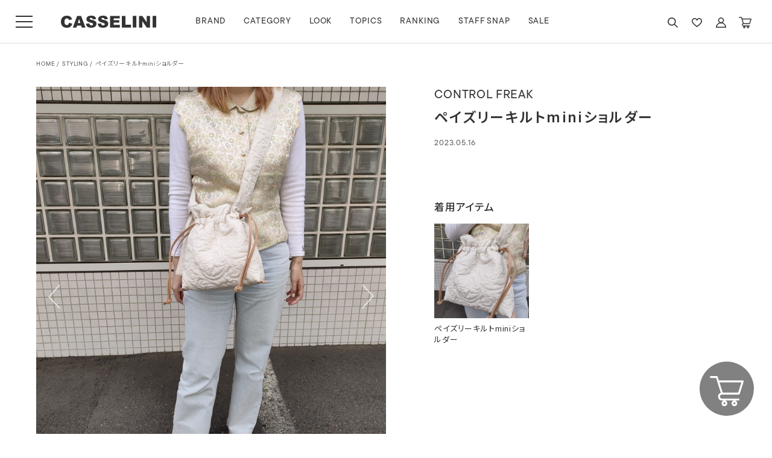

--- FILE ---
content_type: text/html; charset=UTF-8
request_url: https://www.casselini-online.com/styling/30100/
body_size: 19493
content:
<!doctype html>
<html dir="ltr" lang="ja" prefix="og: https://ogp.me/ns#" >
<head>
	<meta charset="UTF-8" />
	<meta http-equiv="X-UA-Compatible" content="IE=edge">
	<meta name="viewport" content="width=device-width, initial-scale=1" />
	<meta name="keywords" content="Casselini,LE VERNIS,CONTROL FREAK,LAPUIS,HEY！Mrs ROSE">
	<meta name="facebook-domain-verification" content="c8utm47bvp9z1rltd8ll8qmnxi3p44" />
	<meta name="google-site-verification" content="gNzy44AqKOR8CPwxGmYpKvgiPMLCyu-VSyDJ_-OK9ZA" />
	<meta name="google-site-verification" content="HtROyJYxi8XDskIkO4ZaMzsHp-u42Jxf9w2s_LqRyA4" />
	<meta name="google-site-verification" content="rSVB_x-XDurm737InYn2VkdkK3yW3evv0Y7LgB5_9Ug" />

<!-- Google Analytics -->
<script>
  (function(i,s,o,g,r,a,m){i['GoogleAnalyticsObject']=r;i[r]=i[r]||function(){
  (i[r].q=i[r].q||[]).push(arguments)},i[r].l=1*new Date();a=s.createElement(o),
  m=s.getElementsByTagName(o)[0];a.async=1;a.src=g;m.parentNode.insertBefore(a,m)
  })(window,document,'script','https://www.google-analytics.com/analytics.js','ga');

  ga('create', 'UA-104903753-1', 'auto');
  ga('send', 'pageview');

</script>

<!-- Google Tag Manager -->
<script>(function(w,d,s,l,i){w[l]=w[l]||[];w[l].push({'gtm.start':
new Date().getTime(),event:'gtm.js'});var f=d.getElementsByTagName(s)[0],
j=d.createElement(s),dl=l!='dataLayer'?'&l='+l:'';j.async=true;j.src=
'https://www.googletagmanager.com/gtm.js?id='+i+dl;f.parentNode.insertBefore(j,f);
})(window,document,'script','dataLayer','GTM-PNB3TSP');</script>
<!-- End Google Tag Manager -->


<!-- Google tag (gtag.js) -->
<script async src="https://www.googletagmanager.com/gtag/js?id=G-XS6CMBPEZY"></script>
<script>
  window.dataLayer = window.dataLayer || [];
  function gtag(){dataLayer.push(arguments);}
  gtag('js', new Date());
  gtag('config', 'G-XS6CMBPEZY');
</script>


<!-- Global site tag (gtag.js) - Google AdWords: 816952192 -->
<script async src="https://www.googletagmanager.com/gtag/js?id=AW-816952192"></script>
<script>
  window.dataLayer = window.dataLayer || [];
  function gtag(){dataLayer.push(arguments);}
  gtag('js', new Date());

  gtag('config', 'AW-816952192');
</script>

<!-- Global site tag (gtag.js) - Google Ads: 478600960 -->
<script async src="https://www.googletagmanager.com/gtag/js?id=AW-478600960"></script>
<script>
  window.dataLayer = window.dataLayer || [];
  function gtag(){dataLayer.push(arguments);}
  gtag('js', new Date());

  gtag('config', 'AW-478600960');
</script>


<!-- Facebook Pixel Code -->
<script>
!function(f,b,e,v,n,t,s)
{if(f.fbq)return;n=f.fbq=function(){n.callMethod?
n.callMethod.apply(n,arguments):n.queue.push(arguments)};
if(!f._fbq)f._fbq=n;n.push=n;n.loaded=!0;n.version='2.0';
n.queue=[];t=b.createElement(e);t.async=!0;
t.src=v;s=b.getElementsByTagName(e)[0];
s.parentNode.insertBefore(t,s)}(window,document,'script',
'https://connect.facebook.net/en_US/fbevents.js');
fbq('init', '221865045347333'); 
fbq('track', 'PageView');
</script>
<noscript>
<img height="1" width="1" 
src="https://www.facebook.com/tr?id=221865045347333&ev=PageView
&noscript=1"/>
</noscript>
<!-- End Facebook Pixel Code -->

<!-- Yahooサイトジェネラルタグ -->
<script async src="https://s.yimg.jp/images/listing/tool/cv/ytag.js"></script>
<script>
window.yjDataLayer = window.yjDataLayer || [];
function ytag() { yjDataLayer.push(arguments); }
ytag({"type":"ycl_cookie"});
</script>

<!-- User Heat Tag -->
<script type="text/javascript">
(function(add, cla){window['UserHeatTag']=cla;window[cla]=window[cla]||function(){(window[cla].q=window[cla].q||[]).push(arguments)},window[cla].l=1*new Date();var ul=document.createElement('script');var tag = document.getElementsByTagName('script')[0];ul.async=1;ul.src=add;tag.parentNode.insertBefore(ul,tag);})('//uh.nakanohito.jp/uhj2/uh.js', '_uhtracker');_uhtracker({id:'uhg57sduNd'});
</script>

<!-- リマーケティング タグの Google コード -->
<script type="text/javascript">
/* <![CDATA[ */
var google_conversion_id = 833335079;
var google_custom_params = window.google_tag_params;
var google_remarketing_only = true;
/* ]]> */
</script>
<script type="text/javascript" src="//www.googleadservices.com/pagead/conversion.js">
</script>
<noscript>
<div style="display:inline;">
<img height="1" width="1" style="border-style:none;" alt="" src="//googleads.g.doubleclick.net/pagead/viewthroughconversion/833335079/?guid=ON&amp;script=0"/>
</div>
</noscript>

<!-- Microsoft Clarity -->
<script type="text/javascript">
    (function(c,l,a,r,i,t,y){
        c[a]=c[a]||function(){(c[a].q=c[a].q||[]).push(arguments)};
        t=l.createElement(r);t.async=1;t.src="https://www.clarity.ms/tag/"+i;
        y=l.getElementsByTagName(r)[0];y.parentNode.insertBefore(t,y);
    })(window, document, "clarity", "script", "nc9ys33ij8");
</script>

	<title>ペイズリーキルトminiショルダー | キャセリーニ(CASSELINI) 公式オンラインショップ</title>

		<!-- All in One SEO 4.7.0 - aioseo.com -->
		<meta name="robots" content="max-image-preview:large" />
		<link rel="canonical" href="https://www.casselini-online.com/styling/30100/" />
		<meta name="generator" content="All in One SEO (AIOSEO) 4.7.0" />
		<meta property="og:locale" content="ja_JP" />
		<meta property="og:site_name" content="キャセリーニ(CASSELINI) 公式オンラインショップ |" />
		<meta property="og:type" content="article" />
		<meta property="og:title" content="ペイズリーキルトminiショルダー | キャセリーニ(CASSELINI) 公式オンラインショップ" />
		<meta property="og:url" content="https://www.casselini-online.com/styling/30100/" />
		<meta property="og:image" content="https://www.casselini-online.com/asset2024/images/ogp.png" />
		<meta property="og:image:secure_url" content="https://www.casselini-online.com/asset2024/images/ogp.png" />
		<meta property="article:published_time" content="2023-05-16T08:25:34+00:00" />
		<meta property="article:modified_time" content="2023-05-16T08:25:34+00:00" />
		<meta name="twitter:card" content="summary_large_image" />
		<meta name="twitter:title" content="ペイズリーキルトminiショルダー | キャセリーニ(CASSELINI) 公式オンラインショップ" />
		<meta name="twitter:image" content="https://www.casselini-online.com/asset2024/images/ogp.png" />
		<script type="application/ld+json" class="aioseo-schema">
			{"@context":"https:\/\/schema.org","@graph":[{"@type":"BreadcrumbList","@id":"https:\/\/www.casselini-online.com\/styling\/30100\/#breadcrumblist","itemListElement":[{"@type":"ListItem","@id":"https:\/\/www.casselini-online.com\/#listItem","position":1,"name":"\u5bb6","item":"https:\/\/www.casselini-online.com\/","nextItem":"https:\/\/www.casselini-online.com\/styling\/30100\/#listItem"},{"@type":"ListItem","@id":"https:\/\/www.casselini-online.com\/styling\/30100\/#listItem","position":2,"name":"\u30da\u30a4\u30ba\u30ea\u30fc\u30ad\u30eb\u30c8mini\u30b7\u30e7\u30eb\u30c0\u30fc","previousItem":"https:\/\/www.casselini-online.com\/#listItem"}]},{"@type":"Organization","@id":"https:\/\/www.casselini-online.com\/#organization","name":"\u30ad\u30e3\u30bb\u30ea\u30fc\u30cb(CASSELINI) \u516c\u5f0f\u30aa\u30f3\u30e9\u30a4\u30f3\u30b7\u30e7\u30c3\u30d7","url":"https:\/\/www.casselini-online.com\/"},{"@type":"Person","@id":"https:\/\/www.casselini-online.com\/author\/control-freak\/#author","url":"https:\/\/www.casselini-online.com\/author\/control-freak\/","name":"CONTROL FREAK"},{"@type":"WebPage","@id":"https:\/\/www.casselini-online.com\/styling\/30100\/#webpage","url":"https:\/\/www.casselini-online.com\/styling\/30100\/","name":"\u30da\u30a4\u30ba\u30ea\u30fc\u30ad\u30eb\u30c8mini\u30b7\u30e7\u30eb\u30c0\u30fc | \u30ad\u30e3\u30bb\u30ea\u30fc\u30cb(CASSELINI) \u516c\u5f0f\u30aa\u30f3\u30e9\u30a4\u30f3\u30b7\u30e7\u30c3\u30d7","inLanguage":"ja","isPartOf":{"@id":"https:\/\/www.casselini-online.com\/#website"},"breadcrumb":{"@id":"https:\/\/www.casselini-online.com\/styling\/30100\/#breadcrumblist"},"author":{"@id":"https:\/\/www.casselini-online.com\/author\/control-freak\/#author"},"creator":{"@id":"https:\/\/www.casselini-online.com\/author\/control-freak\/#author"},"datePublished":"2023-05-16T17:25:34+09:00","dateModified":"2023-05-16T17:25:34+09:00"},{"@type":"WebSite","@id":"https:\/\/www.casselini-online.com\/#website","url":"https:\/\/www.casselini-online.com\/","name":"\u30ad\u30e3\u30bb\u30ea\u30fc\u30cb(CASSELINI) \u516c\u5f0f\u30aa\u30f3\u30e9\u30a4\u30f3\u30b7\u30e7\u30c3\u30d7","inLanguage":"ja","publisher":{"@id":"https:\/\/www.casselini-online.com\/#organization"}}]}
		</script>
		<!-- All in One SEO -->

<link rel='stylesheet' id='twenty-twenty-one-custom-color-overrides-css' href='https://www.casselini-online.com/wp/wp-content/themes/casselini2024/assets/css/custom-color-overrides.css?ver=1.0' media='all' />
<style id='classic-theme-styles-inline-css'>
/*! This file is auto-generated */
.wp-block-button__link{color:#fff;background-color:#32373c;border-radius:9999px;box-shadow:none;text-decoration:none;padding:calc(.667em + 2px) calc(1.333em + 2px);font-size:1.125em}.wp-block-file__button{background:#32373c;color:#fff;text-decoration:none}
</style>
<link rel='shortlink' href='https://www.casselini-online.com/?p=30100' />
<style>.recentcomments a{display:inline !important;padding:0 !important;margin:0 !important;}</style>	
	<script src="//r2.future-shop.jp/fs.casselini/pc/recommend.js"></script>

	<link rel="stylesheet" href="https://use.typekit.net/nis0vxn.css">

	<link rel="preconnect" href="https://fonts.googleapis.com">
	<link rel="preconnect" href="https://fonts.gstatic.com" crossorigin>
	<link href="https://fonts.googleapis.com/css2?family=Noto+Sans+JP:wght@100..900&display=swap" rel="stylesheet">

	<script type="text/javascript" src="https://cdnjs.cloudflare.com/ajax/libs/jquery/3.7.1/jquery.min.js"></script>
	<script type="text/javascript" src="https://cdnjs.cloudflare.com/ajax/libs/waypoints/4.0.1/jquery.waypoints.js"></script>
	<script type="text/javascript" src="https://cdnjs.cloudflare.com/ajax/libs/jquery.imagesloaded/4.1.4/imagesloaded.pkgd.min.js"></script>

	<link rel="stylesheet" href="https://cdn.jsdelivr.net/npm/swiper@11/swiper-bundle.min.css">
	<script src="https://cdn.jsdelivr.net/npm/swiper@11/swiper-bundle.min.js"></script>

	<link rel="stylesheet" type="text/css" href="/asset2024/js/slick/slick.css">
	<link rel="stylesheet" type="text/css" href="/asset2024/js/slick/slick-theme.css">
	<script type="text/javascript" src="//cdn.jsdelivr.net/npm/slick-carousel@1.8.1/slick/slick.min.js"></script>
	
	<script>
		$(function () {
			/*-------------------------------------
HEADER
-------------------------------------*/
			var www = $(window).width();
			var hhh = $(window).height();

			var tabTimer;

			var brandArr = [
				"Casselini(キャセリーニ)",
				"CASSELINI(キャセリーニ)",
				"CONTROL FREAK(コントロールフリーク)",
				"LE VERNIS(ル・ベルニ)",
				"LAPUIS(ラピュイ)",
				"HEY! Mrs ROSE(ヘイ！ミセスローズ)",
				//"CONTROL FREAK / CTFK(コントロールフリーク/シーティーエフケー)",
				"CONTROL FREAK / CTFK(コントロールフリーク)",
				"casselini/CONTROL FREAK(キャセリーニ/コントロールフリーク)",
				"Casselini HOME(キャセリーニ ホーム)",
				"DO VERNIS(ド・ベルニ)",
				"Casselini Flower(キャセリーニ フラワー)",
			];
			//console.log(brandArr);

			$(".tabBtnHover").hover(
				function () {
					clearInterval(tabTimer);

					if (www < 719) {
						preTop = $(window).scrollTop();
						//console.log(preTop);
						setTimeout(function () {
							$("html,body").addClass("hiddenBox");
						}, 100);
					}

					var linkBtn = $(this);
					$(".tabBtnHover").not(linkBtn).removeClass("activeTab");
					linkBtn.addClass("activeTab");

					var target = linkBtn.data("tab");
					target = "#" + target;
					target = $(target);

					//open
					$(".tabBox").not(target).hide();

					target.stop().fadeIn(300);
					$("#tabBg").stop().fadeIn(300);
					//$("header").addClass("whiteBgTab");

					return false;
				},
				function () {
					fadeOutTab();
				}
			);
			$(".tabAllBoxFade").hover(
				function () {
					clearInterval(tabTimer);
				},
				function () {
					fadeOutTab();
				}
			);

			function fadeOutTab() {
				tabTimer = setTimeout(function () {
					if (www < 719) {
						console.log(preTop);
						$("html,body").removeClass("hiddenBox");

						setTimeout(function () {
							$("html, body").animate({ scrollTop: preTop }, 0, "swing");
						}, 100);
					}

					$(".tabBox").stop().fadeOut(300);
					$("#tabBg").stop().fadeOut(300);
					$(".tabBtnHover").removeClass("activeTab");
					$("header .accountList li.search a").removeClass("activeTab");
					$("#searchFilterBtn").removeClass("activeTab");
					//$("header").removeClass("whiteBgTab");
				}, 100);
			}

			$(".tabBtnClick").click(function () {
				if (www < 719) {
					preTop = $(window).scrollTop();
					//console.log(preTop);
					setTimeout(function () {
						$("html,body").addClass("hiddenBox");
					}, 100);
				}

				var linkBtn = $(this);
				$(".tabBtnHover").not(linkBtn).removeClass("activeTab");
				linkBtn.toggleClass("activeTab");

				var target = linkBtn.data("tab");
				target = "#" + target;
				target = $(target);

				if (linkBtn.hasClass("activeTab")) {
					//open
					$(".tabBox").not(target).hide();

					target.stop().fadeIn(300);
					$("#tabBg").stop().fadeIn(300);
					//$("header").addClass("whiteBgTab");
				} else {
					//close
					$(".tabBox").stop().fadeOut(300);
					$("#tabBg").stop().fadeOut(300);
					//$("header").removeClass("whiteBgTab");
				}

				return false;
			});

			$(".tabClose").click(function () {
				$(".tabBtn").removeClass("activeTab");
				$(".tabBtnHover").removeClass("activeTab");
				$("header .accountList li.search a").removeClass("activeTab");
				$("#searchFilterBtn").removeClass("activeTab");

				$(".tabBox").stop().fadeOut(300);
				$("#tabBg").stop().fadeOut(300);

				//menu
				if (www < 719) {
					//console.log(preTop);
					$("html,body").removeClass("hiddenBox");

					setTimeout(function () {
						$("html, body").animate({ scrollTop: preTop }, 0, "swing");
					}, 100);
				}

				$("#toggle").removeClass("active");
				$("#overlay").removeClass("open");
				$("header").removeClass("menuOpen");

				return false;
			});

			$(".menuOpenBtn").click(function () {
				var target = $(this).data("tab");

				if (target == "tabBrand") {
					$("#tabBtnHoverBrand").addClass("activeTab");
				} else if (target == "tabCategory") {
					$("#tabBtnHoverCategory").addClass("activeTab");
				}

				target = "#" + target;
				target = $(target);

				//$("html,body").toggleClass("hiddenBox");
				$("#toggle").removeClass("active");
				$("#overlay").removeClass("open");
				$("header").removeClass("menuOpen");

				//$("#bgWhite").stop().fadeToggle(300);

				$(".tabBox").not(target).hide();

				target.stop().fadeIn(300);
				$("#tabBg").stop().fadeIn(300);

				return false;
			});

			/*-------------------------------------
MENU
-------------------------------------*/

			$("#button_container").click(function () {
				$("html,body").toggleClass("hiddenBox");
				$("#toggle").toggleClass("active");
				$("#overlay").toggleClass("open");
				$("header").toggleClass("menuOpen");

				$("#bgWhite").stop().fadeToggle(300);

				if ($("#toggle").hasClass("active")) {
					$("#tabBg").stop().fadeIn(300);
				} else {
					$("#tabBg").stop().fadeOut(300);
				}
			});



			/*-------------------------------------
		AJAX
		-------------------------------------*/
		
			$.ajaxSetup({ cache: false });
		
			var ajaxLoadNum = $(".ajaxLoad").length;
			var ajaxLoadCount = 0;
			var ajaxFlg = false;
			//console.log(ajaxLoadNum);
		
			$(".ajaxLoad").each(function () {
				var src = $(this).data("src");
				var target = $(this);
		
				if (src != "") {
					$.ajax({
						url: src,
						cache: false,
						dataType: "html",
						success: function (html) {
							if (src != "" && src != undefined) {
								//console.log(src);
								target.after(html);
								target.remove();
								//$(".swiper").update();
							}
		
							ajaxLoadCount++;
		
							if (ajaxLoadCount == ajaxLoadNum) {
								ajaxFlg = true;
								adjustAll();
							}
						},
					});
				}
		
				if (!ajaxFlg && ajaxLoadNum == 1) {
					adjustAll();
				}
			});
		
			//adjustAll();
		
			function adjustAll() {
				console.log("adjustAll");
		
				if (www < 719) {
					$("#productImg .fs-c-productReview").clone(true).insertBefore("#detailInfoBox");
					$("#productImg .fs-c-productReview").remove();
				}
		
				/*-------------------------------------
		SEARCH
		-------------------------------------*/
				var url = new URL(location.href);
				//console.log(url);
				var pathname = url.pathname;
		
				if (pathname == "/p/search") {
					var tagArr = url.searchParams.getAll("tag");
					var horizontalvariationvalueArr = url.searchParams.getAll("horizontalvariationvalue");
		
					var minprice = url.searchParams.get("minprice");
					var maxprice = url.searchParams.get("maxprice");
					var nostock = url.searchParams.get("nostock");
					var keyword = url.searchParams.get("keyword");
		
					//console.log(tagArr);
					//console.log(horizontalvariationvalueArr);
		
					if (keyword != undefined) {
						//console.log(keyword);
						$(".searchWordInpput").val(keyword);
					}
		
					//tag
					for (var i = 0; i < tagArr.length; i++) {
						//var targetInput = $('input[value="'+tagArr[i]+'"]');
						//console.log(targetInput);
						//targetInput.prop("checked", true);
		
						$('input[name="tag"][value="' + tagArr[i] + '"]').prop("checked", true);
						$('select[name="tag"] option[value="' + tagArr[i] + '"]').prop("selected", true);
					}
		
					//色
					for (var i = 0; i < horizontalvariationvalueArr.length; i++) {
						//var targetInput = $('input[value="'+horizontalvariationvalueArr[i]+'"]');
						//console.log(targetInput);
						//targetInput.prop("checked", true);
		
						$('input[name="horizontalvariationvalue"][value="' + horizontalvariationvalueArr[i] + '"]').prop("checked", true);
						$('select[name="horizontalvariationvalue"] option[value="' + horizontalvariationvalueArr[i] + '"]').prop("selected", true);
					}
		
					//価格
					if (minprice != undefined) {
						$('select[name="minprice"] option[value="' + minprice + '"]').prop("selected", true);
					}
					if (maxprice != undefined) {
						$('select[name="maxprice"] option[value="' + maxprice + '"]').prop("selected", true);
					}
		
					//在庫
					if (nostock == "false") {
						console.log(nostock);
						$('input[name="nostock"][value="false"]').prop("checked", true);
					}
				}
		
				/*-------------------------------------
		TAB
		-------------------------------------*/
		
				$(".tabCategoryList > li.multi > a").click(function () {
					var btn = $(this);
					var box = $(this).next(".tabCategorySubList");
		
					//$(".tabCategoryList > li .tabCategorySubList").not(box).slideUp(300);
		
					btn.toggleClass("active");
					box.slideToggle(300);
		
					return false;
				});
		
				$(".faqList li .ttl").click(function () {
					var btn = $(this);
					var box = $(this).next(".desp");
		
					btn.toggleClass("active");
					box.slideToggle(300);
		
					return false;
				});
		
				/*-------------------------------------
		ASIDE
		-------------------------------------*/
		
				$(".asideList > li.multi").hover(
					function () {
						var linkBtn = $(this);
		
						var target = linkBtn.find(".asideSubList");
		
						//open
						$(".asideSubList").not(target).hide();
		
						target.stop().fadeIn(300);
					},
					function () {
						$(".asideSubList").hide();
					},
				);
		
				/*-------------------------------------
		置換
		-------------------------------------*/
		
				//detail
				var h2Ttl = $(".fs-c-productNameHeading");
				if (h2Ttl.length >= 1) {
					var tmpBox = $("#productInfo");
		
					if (tmpBox.find(".brandBox").length == 0) {
						h2Ttl.before('<div class="brandBox"><p class="name"></p><p class="nameJa"></p></div>');
					}
		
					var ttl = h2Ttl.find(".fs-c-productNameHeading__name").html();
					ttl = ttlChange(ttl);
					itemReplaceDetail(tmpBox, ttl);
				}
		
				//itemList
				$(".itemList li").each(function (index) {
					var tmpBox = $(this);
					var ttlBox = $(this).find(".ttl");
		
					ttlBox.before('<div class="brand"></div>');
					ttlBox.before('<div class="brandJa"></div>');
		
					var ttl = $(this).find(".ttl").html();
		
					ttl = ttlChange(ttl);
					itemReplace(tmpBox, ttl);
				});
		
				//itemList
				$(".fs-c-productList__list__item, .fs-c-productListCarousel__list__item").each(function (index) {
					var tmpBox = $(this);
					var ttlBox = $(this).find(".fs-c-productListItem__productName");
		
					ttlBox.before('<div class="brand"></div>');
					ttlBox.before('<div class="brandJa"></div>');
		
					var ttl = $(this).find(".fs-c-productListItem__productName span").html();
		
					ttl = ttlChange(ttl);
					itemReplace(tmpBox, ttl);
				});
		
				//swiper
				$(".nameReplace").each(function (index) {
					var tmpBox = $(this);
					var ttl = tmpBox.find(".ttl").text();
		
					ttl = ttlChange(ttl);
					itemReplace(tmpBox, ttl);
				});
		
				$(".nameReplace2").each(function (index) {
					var tmpBox = $(this);
					var ttl = tmpBox.find(".desp").text();
		
					var tmp2 = ttl.split("】");
					if (tmp2.length >= 1) {
						var ttl3 = tmp2[0];
						ttl3 = ttl3.replace("【", "");
						var ttl4 = tmp2[1];
		
						tmpBox.find(".ttl").html(ttl3);
						tmpBox.find(".desp").html(ttl4);
					}
				});
		
				$(".nameReplace3").each(function (index) {
					var tmpBox = $(this);
					var ttl = tmpBox.find(".subTtl").text();
		
					var tmp2 = ttl.split("】");
					if (tmp2.length >= 1) {
						var ttl3 = tmp2[0];
						ttl3 = ttl3.replace("【", "");
						var ttl4 = tmp2[1];
		
						tmpBox.find(".ttl").html(ttl3);
						tmpBox.find(".subTtl").html(ttl4);
					}
				});
		
				var headNewsSwiper = new Swiper(".headNewsSwiper", {
					// Optional parameters
					observerUpdate: true,
					speed: 800, // スライドアニメーションのスピード（ミリ秒）
					autoplay: {
						// 自動再生させる
						delay: 3000, // 次のスライドに切り替わるまでの時間（ミリ秒）
						disableOnInteraction: false, // ユーザーが操作しても自動再生を止めない
						waitForTransition: false, // アニメーションの間も自動再生を止めない（最初のスライドの表示時間を揃えたいときに）
					},
					effect: "fade",
					fadeEffect: {
						crossFade: true,
					},
					loop: true,
					slidesPerGroup: 1,
					slidesPerView: 1,
					spaceBetween: 0,
					centeredSlides: true,
					breakpoints: {
						// when window width is >= 719px
						719: {
							slidesPerGroup: 1,
							slidesPerView: 1,
							spaceBetween: 0,
							centeredSlides: false,
						},
					},
		
					navigation: {
						nextEl: ".headNews .swiper-button-next",
						prevEl: ".headNews .swiper-button-prev",
					},
		
					// scrollbar: {
					// 	el: ".swiper-scrollbar",
					// },
				});
		
				var topSwiper = new Swiper(".topSwiper", {
					// Optional parameters
					observerUpdate: true,
					speed: 300, // スライドアニメーションのスピード（ミリ秒）
					autoplay: {
						// 自動再生させる
						delay: 4000, // 次のスライドに切り替わるまでの時間（ミリ秒）
						disableOnInteraction: false, // ユーザーが操作しても自動再生を止めない
						waitForTransition: false, // アニメーションの間も自動再生を止めない（最初のスライドの表示時間を揃えたいときに）
					},
		
					loop: true,
					slidesPerGroup: 1,
					slidesPerView: 1.3,
					spaceBetween: 10,
					centeredSlides: true,
					breakpoints: {
						// when window width is >= 719px
						719: {
							slidesPerGroup: 1,
							slidesPerView: 3,
							spaceBetween: 12,
							centeredSlides: false,
						},
					},
		
					pagination: {
						el: ".topSwiper .swiper-pagination",
						clickable: true,
					},
		
					on: {
						init: function () {
							$(".topSwiper").addClass("active");
							$(".bnrSwiperBox").addClass("active");
							$(".logoListTop").addClass("active");
							$(".headNews").addClass("active");
							$("#flipdeskBnr").addClass("active");
						},
					},
		
					// navigation: {
					// 	nextEl: ".swiper-button-next",
					// 	prevEl: ".swiper-button-prev",
					// },
		
					// scrollbar: {
					// 	el: ".swiper-scrollbar",
					// },
				});
		
				$(".rankingTopManual").each(function (index) {
					var tmp = $(this);
					var tmpSwiper = tmp.find(".rankingSwiper");
		
					new Swiper(tmpSwiper[0], {
						// Optional parameters
						loop: false,
						slidesPerGroup: 1,
						slidesPerView: 2.4,
						spaceBetween: 10,
						centeredSlides: false,
						breakpoints: {
							// when window width is >= 719px
							719: {
								slidesPerGroup: 3,
								slidesPerView: 3.5,
								spaceBetween: 30,
								centeredSlides: false,
							},
						},
		
						// pagination: {
						// 	el: ".swiper-pagination",
						//clickable: true,
						// },
		
						navigation: {
							nextEl: tmp.find(".swiper-button-next")[0],
							prevEl: tmp.find(".swiper-button-prev")[0],
						},
		
						on: {
							init: function () {
								//
							},
						},
		
						// scrollbar: {
						// 	el: ".swiper-scrollbar",
						// },
					});
				});
		
				$(window).trigger("resize");
		
				setTimeout(function () {
					$(window).trigger("resize");
				}, 1000);
		
				setTimeout(function () {
					$(window).trigger("resize");
				}, 3000);
		
				if ($(".bnrSwiper").length >= 1) {
					if ($(".bnrSwiper .swiper-slide").length < 5) {
						$(".bnrSwiper").addClass("centerSlides");
					} else {
						$(".bnrSwiper").removeClass("centerSlides");
					}
				}
			}
			//end





			function ttlChange(ttl) {
				if (!ttl) return;
				ttl = ttl.replace("（", "(");
				ttl = ttl.replace("）", ")");
				ttl = ttl.replace("[LE VERNIS]", "LE VERNIS(ル・ベルニ)");
				ttl = ttl.replace("【LE VERNIS】", "LE VERNIS(ル・ベルニ)");
				ttl = ttl.replace("【LAPUIS】", "LAPUIS(ラピュイ)");
				ttl = ttl.replace("[LAPUIS]", "LAPUIS(ラピュイ)");
				ttl = ttl.replace("Lapuis(ラピュイ)", "LAPUIS(ラピュイ)");
				ttl = ttl.replace("HEY !Mrs ROSE(ヘイ！ミセスローズ)", "HEY! Mrs ROSE(ヘイ！ミセスローズ)");
				ttl = ttl.replace("【HEY! Mrs ROSE】", "HEY! Mrs ROSE(ヘイ！ミセスローズ)");
				ttl = ttl.replace("【Casselini/CONTROL FREAK】", "casselini/CONTROL FREAK(キャセリーニ/コントロールフリーク)");
				ttl = ttl.replace("CASSELINI", "CASSELINI(キャセリーニ)");
				ttl = ttl.replace("Casselini(キャセリーニ )", "Casselini(キャセリーニ)");
				ttl = ttl.replace("Casselini (キャセリーニ )", "Casselini(キャセリーニ)");
				ttl = ttl.replace("CONTROL FREAK / CTFK（コントロールフリーク/シーティーエフケー）", "CONTROL FREAK / CTFK(コントロールフリーク/シーティーエフケー)");
				ttl = ttl.replace("CONTROL FREAK / CTFK(コントロールフリーク/シーティーエフケー)", "CONTROL FREAK / CTFK(コントロールフリーク)");
		
				return ttl;
			}

			function itemReplaceDetail(tmpBox, ttl) {
				if (!ttl) return;
		
				for (var i = 0; i < brandArr.length; i++) {
					var tmp = brandArr[i];
		
					if (ttl.includes(tmp)) {
						var tmp2 = tmp.split("(");
						//console.log(tmp2);
						var en = tmp2[0];
						var ja = tmp2[1];
						ja = ja.replace(")", "");
		
						ttl = ttl.replace(tmp, "");
		
						tmpBox.find(".fs-c-productNameHeading .fs-c-productNameHeading__name").html(ttl);
						tmpBox.find(".brandBox .name").html(en);
						tmpBox.find(".brandBox .nameJa").html(ja);
		
						break;
					}
				}
			}
		
			function itemReplace(tmpBox, ttl) {
				if (!ttl) return;

				for (var i = 0; i < brandArr.length; i++) {
					var tmp = brandArr[i];
		
					if (ttl.includes(tmp)) {
						var tmp2 = tmp.split("(");
						//console.log(tmp2);
						var en = tmp2[0];
						var ja = tmp2[1];
						ja = ja.replace(")", "");
		
						ttl = ttl.replace(tmp, "");
						ttl = ttl.replace(/&amp;/g, "&");
		
						tmpBox.find(".ttl").html(ttl);
						tmpBox.find(".fs-c-productListItem__productName span").html(ttl);
						tmpBox.find(".brand").html(en);
						tmpBox.find(".brandJa").html(ja);
		
						break;
					} else {
						ttl = ttl.replace(/&amp;/g, "&");
						tmpBox.find(".ttl").html(ttl);
					}
		
					if (ttl.includes("New")) {
						//console.log(ttl);
					}
					//console.log(ttl);
				}
			}


		});
	</script>
	
	<script type="text/javascript" src="https://www.casselini-online.com/asset2024/js/common.js"></script>
	<script type="text/javascript" src="https://www.casselini-online.com/asset2024/js/detail.js"></script>
	<link rel="stylesheet" type="text/css" href="/asset2024/css/style.css">
</head>

<body data-rsssl=1 class="styling-template-default single single-styling postid-30100 wp-embed-responsive is-light-theme no-js singular">
	

<div class="ajaxLoad" data-src=""></div>

<header>
	<div class="headerBox">
		<div id="button_container">
			<div id="toggle">
				<span class="top"></span>
				<span class="middle"></span>
				<span class="bottom"></span>
			</div>
		</div>

		<h1 class="logo"><a href="/">CASSELINI</a></h1>

		<nav class="pc">
			<ul class="navList">
				<li><a class="tabBtnHover" data-tab="tabBrand" href="#">BRAND</a></li>
				<li><a class="tabBtnHover" data-tab="tabCategory" href="#">CATEGORY</a></li>
				<li class="onlyPc"><a class="tabBtnHover" data-tab="tabLook" href="#">LOOK</a></li>
				<li class="onlyPc"><a href="/feature">TOPICS</a></li>
				<li><a href="/ranking_00">RANKING</a></li>
				<li><a href="/styling">STAFF SNAP</a></li>
				<li><a href="/c/sale">SALE</a></li>
			</ul>
		</nav>

		<ul class="accountList">
			<li class="search"><a class="tabBtnClick" data-tab="tabSearch" href="#">SEARCH</a></li>
			<li class="favarite"><a href="/my/wishlist">FAVARITE</a></li>
			<li class="account"><a href="/my/top">ACCOUNT</a></li>
			<li class="cart"><a href="/p/cart">CART</a></li>
		</ul>
	</div>

	<nav class="sp">
		<ul class="navList">
			<li><a id="tabBtnHoverBrand" class="tabBtnHover" data-tab="tabBrand" href="#">BRAND</a></li>
			<li><a id="tabBtnHoverCategory" class="tabBtnHover" data-tab="tabCategory" href="#">CATEGORY</a></li>
			<li class="onlyPc"><a class="tabBtnHover" data-tab="tabLook" href="#">LOOK</a></li>
			<li class="onlyPc"><a href="/feature">TOPICS</a></li>
			<li><a href="/ranking_00">RANKING</a></li>
			<li><a href="/styling">STAFF SNAP</a></li>
			<li><a href="/c/sale">SALE</a></li>
		</ul>
	</nav>
</header>

<a id="cartBtn" href="/p/cart">CART</a>

<div id="tabAllBox">
	<div id="tabBrand" class="tabBox tabAllBoxFade">
		<div class="tabClose"></div>

		<div class="tabInner">
			<ul class="logoList">
				<li><a href="/casselini"><figure class="img"><img src="/asset2024/images/img_top_logo01.png"></figure></a></li>
				<li><a href="/controlfreak"><figure class="img"><img src="/asset2024/images/img_top_logo02.png"></figure></a></li>
				<li><a href="/le_vernis"><figure class="img"><img src="/asset2024/images/img_top_logo03.png"></figure></a></li>
				<li><a href="/lapuis"><figure class="img"><img src="/asset2024/images/img_top_logo04.png"></figure></a></li>
				<li><a href="/heymrsrose"><figure class="img"><img src="/asset2024/images/img_top_logo05.png"></figure></a></li>
			</ul>
		</div>
	</div>

	<div id="tabCategory" class="tabBox tabAllBoxFade">
		<div class="tabClose"></div>
		<div class="tabCategoryBox">
			<ul class="tabCategoryList">
				<li><a href="/c/all">すべてのアイテム</a></li>
				<li class="multi">
					<a href="/c/bag">バッグ</a>
					<ul class="tabCategorySubList">
						<li><a href="/c/bag">すべてのバッグ</a></li>
						<li><a href="/c/bag/bag_01">ショルダーバッグ</a></li>
						<li><a href="/c/bag/bag_02">トートバッグ</a></li>
						<li><a href="/c/bag/bag_04">ハンドバッグ</a></li>
						<li><a href="/c/bag/bag_13">ミニバッグ</a></li>
						<li><a href="/c/bag/bag_21">クラッチバッグ</a></li>
						<li><a href="/c/bag/bag_05">巾着バッグ</a></li>
						<li><a href="/c/bag/bag_08">かごバッグ</a></li>
						<li><a href="/c/bag/bag_12">A4バッグ</a></li>
						<li><a href="/c/bag/bag_15">エコバッグ</a></li>
						<li><a href="/c/bag/bag_03">バックパック・リュック</a></li>
						<li><a href="/c/bag/bag_22">ボディバッグ</a></li>
						<li><a href="/c/bag/bag_23">BIGバッグ</a></li>
						<li><a href="/c/bag/bag_24">ボストンバッグ</a></li>
						<li><a href="/c/bag/bag_11">ビーズバッグ</a></li>
						<li><a href="/c/bag/bag_09">クリアバッグ</a></li>
						<li><a href="/c/bag/bag_14">ファーバッグ</a></li>
					</ul>
				</li>
				<li class="multi">
					<a href="/c/wallet">財布・ポーチ</a>
					<ul class="tabCategorySubList">
						<li><a href="/c/wallet">すべての財布・ポーチ</a></li>
						<li><a href="/c/wallet/wallet_01">財布</a></li>
						<li><a href="/c/wallet/wallet_02">ポーチ</a></li>
						<li><a href="/c/wallet/wallet_03">カードケース</a></li>
					</ul>
				</li>
				<li class="multi">
					<a href="/c/accessory">アクセサリー</a>
					<ul class="tabCategorySubList">
						<li><a href="/c/accessory">すべてのアクセサリー</a></li>
						<li><a href="/c/accessory/accessory_01">ネックレス・チョーカー</a></li>
						<li><a href="/c/accessory/accessory_02">リング</a></li>
						<li><a href="/c/accessory/accessory_03">ピアス</a></li>
						<li><a href="/c/accessory/accessory_04">イヤリング</a></li>
						<li><a href="/c/accessory/accessory_05">イヤカフ</a></li>
						<li><a href="/c/accessory/accessory_06">バングル・ブレスレット</a></li>
					</ul>
				</li>
				<li class="multi">
					<a href="/c/hair-accessory">ヘアアクセサリー</a>
					<ul class="tabCategorySubList">
						<li><a href="/c/hair-accessory">すべてのヘアアクセサリー</a></li>
						<li><a href="/c/hair-accessory/hair-accessory_01">ヘアゴム</a></li>
						<li><a href="/c/hair-accessory/hair-accessory_02">ヘアバンド</a></li>
						<li><a href="/c/hair-accessory/hair-accessory_03">バレッタ・ヘアクリップ</a></li>
						<li><a href="/c/hair-accessory/hair-accessory_04">ヘアピン</a></li>
						<li><a href="/c/hair-accessory/hair-accessory_05">シュシュ</a></li>
						<li><a href="/c/hair-accessory/hair-accessory_06">カチューシャ</a></li>
					</ul>
				</li>
			</ul>
			<ul class="tabCategoryList">
				<li class="multi">
					<a href="/c/mobile">モバイルアクセサリー</a>
					<ul class="tabCategorySubList">
						<li><a href="/c/mobile">すべてのモバイルアクセサリー</a></li>
						<li><a href="/c/mobile/mobile_01">スマートフォンケース</a></li>
						<li><a href="/c/mobile/shoulderstrap">モバイルストラップ</a></li>
						<li><a href="/c/mobile/mobile_03">PCケース</a></li>
					</ul>
				</li>
				<li class="multi">
					<a href="/c/fashiongoods">ファッション雑貨</a>
					<ul class="tabCategorySubList">
						<li><a href="/c/fashiongoods">すべてのファッション雑貨</a></li>
						<li><a href="/c/fashiongoods/fashiongoods_01">ストール・スカーフ</a></li>
						<li><a href="/c/fashiongoods/fashiongoods_04">サングラス・メガネ</a></li>
						<li><a href="/c/fashiongoods/fashiongoods_05">チャーム・キーホルダー</a></li>
						<li><a href="/c/fashiongoods/fashiongoods_02">靴下</a></li>
						<li><a href="/c/fashiongoods/fashiongoods_03">ベルト</a></li>
						<li><a href="/c/fashiongoods/safeitems">マスクアイテム</a></li>
					</ul>
				</li>
				<li class="multi">
					<a href="/c/hat">帽子</a>
					<ul class="tabCategorySubList">
						<li><a href="/c/hat">すべての帽子</a></li>
						<li><a href="/c/hat/hat_01">キャップ</a></li>
						<li><a href="/c/hat/hat_02">ハット</a></li>
						<li><a href="/c/hat/hat_07">ニットキャップ・ビーニー</a></li>
						<li><a href="/c/hat/hat_03">ベレー帽</a></li>
						<li><a href="/c/hat/hat_04">キャスケット</a></li>
						<li><a href="/c/hat/hat_05">麦わら帽子</a></li>
						<li><a href="/c/hat/hat_06">ファー帽子</a></li>
					</ul>
				</li>
				<li class="multi">
					<a href="/c/shoes">シューズ</a>
					<ul class="tabCategorySubList">
						<li><a href="/c/shoes">すべてのシューズ</a></li>
						<li><a href="/c/shoes/shoes_04">パンプス</a></li>
						<li><a href="/c/shoes/shoes_03">サンダル</a></li>
						<li><a href="/c/shoes/shoes_01">ミュール</a></li>
						<li><a href="/c/shoes/shoes_07">バレエシューズ</a></li>
						<li><a href="/c/shoes/shoes_09">ローファー</a></li>
						<li><a href="/c/shoes/shoes_05">ブーツ</a></li>
						<li><a href="/c/shoes/shoes_06">レインシューズ</a></li>
						<li><a href="/c/shoes/shoes_02">スニーカー</a></li>
					</ul>
				</li>
				<li class="multi">
					<a href="/c/interiorgoods">インテリア・雑貨</a>
					<ul class="tabCategorySubList">
						<li><a href="/c/interiorgoods">すべてのインテリア・雑貨</a></li>
						<li><a href="/c/interiorgoods/interiorgoods_01">ラグ・マット</a></li>
						<li><a href="/c/interiorgoods/interiorgoods_02">クッション・クッションカバー</a></li>
						<li><a href="/c/interiorgoods/interiorgoods_03">収納グッズ</a></li>
						<li><a href="/c/interiorgoods/interiorgoods_04">インテリアファブリック</a></li>
						<li><a href="/c/interiorgoods/interiorgoods_05">フラワーベース</a></li>
						<li><a href="/c/interiorgoods/interiorgoods_06">キャンドル・キャンドルホルダー</a></li>
						<li><a href="/c/interiorgoods/interiorgoods_07">ルームシューズ・スリッパ</a></li>
						<li><a href="/c/interiorgoods/interiorgoods_08">寝具</a></li>
						<li><a href="/c/interiorgoods/interiorgoods_09">その他のインテリア・雑貨</a></li>
					</ul>
				</li>
			</ul>
			<ul class="tabCategoryList">
				<li class="multi">
					<a href="/c/wear">ウェア</a>
					<ul class="tabCategorySubList">
						<li><a href="/c/wear">すべてのウェア</a></li>
						<li><a href="/c/wear/apparel">アパレル</a></li>
						<li><a href="/c/wear/wear_01">ルームウェア</a></li>
						<li><a href="/c/wear/swimwear">水着</a></li>
					</ul>
				</li>
				<li class="multi">
					<a href="/c/kids">キッズ</a>
					<ul class="tabCategorySubList">
						<li><a href="/c/kids">すべてのキッズ</a></li>
						<li><a href="/c/kids/kids_01">キッズバッグ</a></li>
						<li><a href="/c/kids/kids_02">キッズ帽子</a></li>
						<li><a href="/c/kids/kids_04">キッズマフラー</a></li>
						<li><a href="/c/kids/kids_05">キッズ手袋</a></li>
						<li><a href="/c/kids/kids_03">キッズファッション雑貨</a></li>
					</ul>
				</li>
				<li class="multi">
					<a href="/c/glove-muffler">ウォームアイテム</a>
					<ul class="tabCategorySubList">
						<li><a href="/c/glove-muffler">すべてのウォームアイテム</a></li>
						<li><a href="/c/glove-muffler/muffler">マフラー</a></li>
						<li><a href="/c/glove-muffler/tippet-snood">ティペット・スヌード</a></li>
						<li><a href="/c/glove-muffler/glove">手袋</a></li>
						<li><a href="/c/glove-muffler/armwarmer">アームウォーマー</a></li>
						<li><a href="/c/glove-muffler/warm_01">ウォーム帽子</a></li>
						<li><a href="/c/glove-muffler/warm_02">イヤマフ</a></li>
					</ul>
				</li>
				<li><a href="/c/gift_kit">ギフトキット</a></li>
				<li><a href="/c/etc">その他</a></li>
			</ul>
			<ul class="tabCategoryList">
				<li><a href="/c/sale">セール</a></li>
			</ul>

			<ul class="tabCategoryList">
				<li><a href="/c/new">新着アイテム</a></li>
				<li><a href="/c/restock">再入荷アイテム</a></li>
				<li><a href="/c/pre">予約アイテム</a></li>
				<li><a href="/c/exclusive">コラボ・別注</a></li>
			</ul>		</div>
	</div>

	<div id="tabLook" class="tabBox tabAllBoxFade">
		<div class="tabClose"></div>

		<div class="tabInner">
			<ul class="lookTabList">
												<li>
					<a href="https://www.casselini-online.com/look/38135/">
						<figure class="img"><img src="https://www.casselini-online.com/wp/wp-content/uploads/2025/09/um2_1080-1024x1024.jpg"></figure>
						<h2 class="ttl">Casselini</h2>
						<h2 class="subTtl">【UMBRO×Casselini】2025AW COLLABORATION ITEM LOOK</h2>
					</a>
				</li>				
				
												<li>
					<a href="https://www.casselini-online.com/look/37203/">
						<figure class="img"><img src="https://www.casselini-online.com/wp/wp-content/uploads/2025/05/ctfk_640.jpg"></figure>
						<h2 class="ttl">CONTROL FREAK</h2>
						<h2 class="subTtl">【CONTROL FREAK / CTFK】Spring, Naturally.</h2>
					</a>
				</li>				
				
												<li>
					<a href="https://www.casselini-online.com/look/37277/">
						<figure class="img"><img src="https://www.casselini-online.com/wp/wp-content/uploads/2025/06/NEW-COLLECTION-2.jpg"></figure>
						<h2 class="ttl">LE VERNIS</h2>
						<h2 class="subTtl">【LE VERNIS】2025 AUTUMN &#038; WINTER</h2>
					</a>
				</li>				
				
												<li>
					<a href="https://www.casselini-online.com/look/38475/">
						<figure class="img"><img src="https://www.casselini-online.com/wp/wp-content/uploads/2025/11/fd4ea2b2a61d16e056726644a83b8b16.jpg"></figure>
						<h2 class="ttl">LAPUIS</h2>
						<h2 class="subTtl">【LAPUIS】2025AW Reconstruction</h2>
					</a>
				</li>				
				
												<li>
					<a href="https://www.casselini-online.com/look/38021/">
						<figure class="img"><img src="https://www.casselini-online.com/wp/wp-content/uploads/2025/09/hey_640.jpg"></figure>
						<h2 class="ttl">HEY! Mrs ROSE</h2>
						<h2 class="subTtl">【HEY! Mrs ROSE】 2025AW COLLECTION</h2>
					</a>
				</li>				
				

							</ul>

			<div class="btnAreaTab"><a class="btnLink" href="/look">VIEW MORE</a></div>
		</div>
	</div>

	<div id="tabSearch" class="tabBox tabBoxSearch">
		<div class="tabClose"></div>



		<form action="/p/search" method="get">
			<div class="searchWordBox">
				<input type="text" name="keyword" class="searchWordInpput" placeholder="商品名、カテゴリー、キーワードで検索">
				<input type="submit" class="searchWordBtn" value="">
			</div>

			<div class="eachBox">
				<h4 class="ttl">人気のワード</h4>
				<div class="tagBox">
					<ul class="tagList">
							<li><a href="https://www.casselini-online.com/c/glove-muffler">#防寒アイテム</a></li>
							<li><a href="https://www.casselini-online.com/p/search?keyword=%E3%83%AA%E3%83%9C%E3%83%B3%E3%83%86%E3%82%A3%E3%83%9A%E3%83%83%E3%83%88&tag=&tag=&minprice=&maxprice=&nostock=true">#リボンティペット</a></li>
							<li><a href="https://www.casselini-online.com/c/casselini/umbro">#UMBRO×Casselini</a></li>
							<li><a href="https://www.casselini-online.com/c/new">#NEW ARRIVAL</a></li>
							<li><a href="https://www.casselini-online.com/c/casselini/casselinihome">#Casselini  HOME</a></li>
							<li><a href="https://www.casselini-online.com/p/search?keyword=%E3%83%8A%E3%83%83%E3%83%97%E3%82%B5%E3%83%83%E3%82%AF&nostock=true&sort=priority">#ナップサック</a></li>
							<li><a href="https://www.casselini-online.com/p/search?keyword=%E3%83%AA%E3%83%9C%E3%83%B3&nostock=true&sort=priority">#リボンモチーフ</a></li>
							<li><a href="https://www.casselini-online.com/p/search?keyword=%E3%83%95%E3%83%AA%E3%83%AB&nostock=true&sort=priority">#フリル</a></li>
							<li><a href="https://www.casselini-online.com/c/interiorgoods/interiorgoods_05">#フラワーベース</a></li>
							<li><a href="https://www.casselini-online.com/c/bag/bag_12">#A4バッグ</a></li>
							<li><a href="https://www.casselini-online.com/c/gift_kit">#ギフトキット</a></li>
					</ul>
				</div>
			</div>



			<div class="eachBox">
				<div class="setBox">
					<h4 class="ttl">ブランド</h4>

					<select class="searchSelect" name="tag">
						<option value="">指定なし</option>
						<option value="Casselini">Casselini</option>
						<option value="CasseliniHOME">Casselini HOME</option>
						<option value="ControlFreak">CONTROL FREAK</option>
						<option value="LEVERNIS">LE VERNIS</option>
						<option value="Lapuis">LAPUIS</option>
						<option value="HEY!MrsROSE">HEY! Mrs ROSE</option>
					</select>
				</div>
			</div>

			<div class="eachBox">
				<div class="setBox">
					<h4 class="ttl">カテゴリー</h4>

					<select class="searchSelect" name="tag">
						<option value="">指定なし</option>
						<optgroup label="バッグ">
							<option value="すべてのバッグ">すべてのバッグ</option>
							<option value="ショルダーバッグ">ショルダーバッグ</option>
							<option value="トートバッグ">トートバッグ</option>
							<option value="ハンドバッグ">ハンドバッグ</option>
							<option value="ミニバッグ">ミニバッグ</option>
							<option value="クラッチバッグ">クラッチバッグ</option>
							<option value="巾着バッグ">巾着バッグ</option>
							<option value="かごバッグ">かごバッグ</option>
							<option value="A4バッグ">A4バッグ</option>
							<option value="エコバッグ">エコバッグ</option>
							<option value="バックパック・リュック">バックパック・リュック</option>
							<option value="ボディバッグ">ボディバッグ</option>
							<option value="BIGバッグ">BIGバッグ</option>
							<option value="ボストンバッグ">ボストンバッグ</option>
							<option value="ビーズバッグ">ビーズバッグ</option>
							<option value="クリアバッグ">クリアバッグ</option>					
							<option value="ファーバッグ">ファーバッグ</option>
						</optgroup>
						<optgroup label="財布・ポーチ">
							<option value="すべての財布・ポーチ">すべての財布・ポーチ</option>
							<option value="財布">財布</option>
							<option value="ポーチ">ポーチ</option>
							<option value="カードケース">カードケース</option>
						</optgroup>
						<optgroup label="アクセサリー">
							<option value="すべてのアクセサリー">すべてのアクセサリー</option>
							<option value="ネックレス・チョーカー">ネックレス・チョーカー</option>
							<option value="リング">リング</option>
							<option value="ピアス">ピアス</option>
							<option value="イヤリング">イヤリング</option>
							<option value="イヤカフ">イヤカフ</option>
							<option value="バングル・ブレスレット">バングル・ブレスレット</option>
						</optgroup>
						<optgroup label="ヘアアクセサリー">
							<option value="すべてのヘアアクセサリー">すべてのヘアアクセサリー</option>
							<option value="ヘアゴム">ヘアゴム</option>
							<option value="ヘアバンド">ヘアバンド</option>
							<option value="バレッタ・ヘアクリップ">バレッタ・ヘアクリップ</option>
							<option value="ヘアピン">ヘアピン</option>
							<option value="シュシュ">シュシュ</option>
							<option value="カチューシャ">カチューシャ</option>
						</optgroup>
		
						<optgroup label="モバイルアクセサリー">
							<option value="すべてのモバイルアクセサリー">すべてのモバイルアクセサリー</option>
							<option value="スマートフォンケース">スマートフォンケース</option>
							<option value="モバイルストラップ">モバイルストラップ</option>
							<option value="PCケース">PCケース</option>
						</optgroup>
		
						<optgroup label="ファッション雑貨">
							<option value="すべてのファッション雑貨">すべてのファッション雑貨</option>
							<option value="ストール・スカーフ">ストール・スカーフ</option>
							<option value="サングラス・メガネ">サングラス・メガネ</option>
							<option value="チャーム・キーホルダー">チャーム・キーホルダー</option>
							<option value="靴下">靴下</option>
							<option value="ベルト">ベルト</option>
							<option value="マスクアイテム">マスクアイテム</option>
						</optgroup>
		
						<optgroup label="帽子">
							<option value="すべての帽子">すべての帽子</option>
							<option value="キャップ">キャップ</option>
							<option value="ハット">ハット</option>
							<option value="ニットキャップ・ビーニー">ニットキャップ・ビーニー</option>
							<option value="ベレー帽">ベレー帽</option>
							<option value="キャスケット">キャスケット</option>
							<option value="麦わら帽子">麦わら帽子</option>
							<option value="ファー帽子">ファー帽子</option>
						</optgroup>
		
						<optgroup label="シューズ">
							<option value="すべてのシューズ">すべてのシューズ</option>
							<option value="パンプス">パンプス</option>
							<option value="サンダル">サンダル</option>
							<option value="ミュール">ミュール</option>
							<option value="バレエシューズ">バレエシューズ</option>
							<option value="ローファー">ローファー</option>
							<option value="ブーツ">ブーツ</option>
							<option value="レインシューズ">レインシューズ</option>
							<option value="スニーカー">スニーカー</option>
						</optgroup>
		
						<optgroup label="インテリア・雑貨">
							<option value="すべてのインテリア・雑貨">すべてのインテリア・雑貨</option>
							<option value="ラグ・マット">ラグ・マット</option>
							<option value="クッション・クッションカバー">クッション・クッションカバー</option>
							<option value="収納グッズ">収納グッズ</option>
							<option value="インテリアファブリック">インテリアファブリック</option>
							<option value="フラワーベース">フラワーベース</option>
							<option value="キャンドル・キャンドルホルダー">キャンドル・キャンドルホルダー</option>
							<option value="ルームシューズ・スリッパ">ルームシューズ・スリッパ</option>
							<option value="寝具">寝具</option>
							<option value="その他のインテリア・雑貨">その他のインテリア・雑貨</option>			
						</optgroup>
		
						<optgroup label="ウェア">
							<option value="すべてのウェア">すべてのウェア</option>
							<option value="アパレル">アパレル</option>
							<option value="ルームウェア">ルームウェア</option>
							<option value="水着">水着</option>
						</optgroup>
		
						<optgroup label="キッズ">
							<option value="すべてのキッズ">すべてのキッズ</option>
							<option value="キッズバッグ">キッズバッグ</option>
							<option value="キッズ帽子">キッズ帽子</option>
							<option value="キッズマフラー">キッズマフラー</option>
							<option value="キッズ手袋">キッズ手袋</option>
							<option value="キッズファッション雑貨">キッズファッション雑貨</option>		
						</optgroup>
		
						<optgroup label="ウォームアイテム">
							<option value="すべてのウォームアイテム">すべてのウォームアイテム</option>
							<option value="マフラー">マフラー</option>
							<option value="ティペット・スヌード">ティペット・スヌード</option>
							<option value="手袋">手袋</option>
							<option value="アームウォーマー">アームウォーマー</option>
							<option value="ウォーム帽子">ウォーム帽子</option>
							<option value="イヤマフ">イヤマフ</option>					
						</optgroup>
		
						<optgroup label="コラボ・別注">
							<option value="すべてのコラボ・別注">すべてのコラボ・別注</option>
							<option value="コラボ">コラボ</option>
							<option value="直営店別注アイテム">直営店別注アイテム</option>
						</optgroup>
		
						<option value="その他">その他</option>

					</select>
				</div>
			</div>

			<div class="eachBox">
				<div class="setBox">
					<h4 class="ttl">価格帯</h4>

					<ul class="priceBand">
						<li>
							<span>￥</span>
							<select class="searchSelectPrice" name="minprice">
								<option value="">下限なし</option>
								<option value="1000">1,000円</option>
								<option value="3000">3,000円</option>
								<option value="6000">6,000円</option>
								<option value="9000">9,000円</option>
								<option value="12000">12,000円</option>
								<option value="15000">15,000円</option>
							</select>
							<span>〜</span>
							<select class="searchSelectPrice" name="maxprice">
								<option value="">上限なし</option>
								<option value="3000">3,000円</option>
								<option value="6000">6,000円</option>
								<option value="9000">9,000円</option>
								<option value="12000">12,000円</option>
								<option value="15000">15,000円</option>
							</select>
						</li>
					</ul>
				</div>
			</div>

			<div class="eachBox">
				<div class="setBox notSetBoxSp">
					<h4 class="ttl">カラー</h4>

					<ul class="colorList colorListMenu">
						<li class="color01"><label><input type="checkbox" name="horizontalvariationvalue" value="ﾎﾜｲﾄ" /><span class="colorTip"></span> <span class="tx">ホワイト</span></label></li>
						<li class="color02"><label><input type="checkbox" name="horizontalvariationvalue" value="ﾌﾞﾗｯｸ" /><span class="colorTip"></span> <span class="tx">ブラック</span></label></li>
						<li class="color03"><label><input type="checkbox" name="horizontalvariationvalue" value="ｸﾞﾚｰ" /><span class="colorTip"></span> <span class="tx">グレー</span></label></li>
						<li class="color04"><label><input type="checkbox" name="horizontalvariationvalue" value="ﾍﾞｰｼﾞｭ" /><span class="colorTip"></span> <span class="tx">ベージュ</span></label></li>
						<li class="color05"><label><input type="checkbox" name="horizontalvariationvalue" value="ｸﾞﾘｰﾝ" /><span class="colorTip"></span> <span class="tx">グリーン</span></label></li>
						<li class="color06"><label><input type="checkbox" name="horizontalvariationvalue" value="ﾌﾞﾙｰ" /><span class="colorTip"></span> <span class="tx">ブルー</span></label></li>
						<li class="color07"><label><input type="checkbox" name="horizontalvariationvalue" value="ﾊﾟｰﾌﾟﾙ" /><span class="colorTip"></span> <span class="tx">パープル</span></label></li>
						<li class="color08"><label><input type="checkbox" name="horizontalvariationvalue" value="ｲｴﾛｰ" /><span class="colorTip"></span> <span class="tx">イエロー</span></label></li>
						<li class="color09"><label><input type="checkbox" name="horizontalvariationvalue" value="ﾋﾟﾝｸ" /><span class="colorTip"></span> <span class="tx">ピンク</span></label></li>
						<li class="color10"><label><input type="checkbox" name="horizontalvariationvalue" value="ﾚｯﾄﾞ" /><span class="colorTip"></span> <span class="tx">レッド</span></label></li>
						<li class="color11"><label><input type="checkbox" name="horizontalvariationvalue" value="ｵﾚﾝｼﾞ" /><span class="colorTip"></span> <span class="tx">オレンジ</span></label></li>
						<li class="color12"><label><input type="checkbox" name="horizontalvariationvalue" value="ｼﾙﾊﾞｰ" /><span class="colorTip"></span> <span class="tx">シルバー</span></label></li>
						<li class="color13"><label><input type="checkbox" name="horizontalvariationvalue" value="ｺﾞｰﾙﾄﾞ" /><span class="colorTip"></span> <span class="tx">ゴールド</span></label></li>
						<li class="color14"><label><input type="checkbox" name="horizontalvariationvalue" value="ﾚｵﾊﾟｰﾄﾞ" /><span class="colorTip"></span> <span class="tx">レオパード</span></label></li>
					</ul>

<!--
					<select class="searchSelect" name="horizontalvariationvalue">
						<option value="">カラーを選択</option>
						<option value="ﾎﾜｲﾄ">ホワイト</option>
						<option value="ﾌﾞﾗｯｸ">ブラック</option>
						<option value="ｸﾞﾚｰ">グレー</option>
						<option value="ﾍﾞｰｼﾞｭ">ベージュ</option>
						<option value="ﾌﾞﾙｰ">ブルー</option>
						<option value="ﾊﾟｰﾌﾟﾙ">パープル</option>
						<option value="ｲｴﾛｰ">イエロー</option>
						<option value="ﾋﾟﾝｸ">ピンク</option>
						<option value="ﾚｯﾄﾞ">レッド</option>
						<option value="ｵﾚﾝｼﾞ">オレンジ</option>
						<option value="ｼﾙﾊﾞｰ">シルバー</option>
						<option value="ｺﾞｰﾙﾄﾞ">ゴールド</option>
						<option value="ﾚｵﾊﾟｰﾄﾞ">レオパード</option>



						<option value="ｱｲﾎﾞﾘｰ">アイボリー</option>
						<option value="ﾓｶ">モカ</option>
						<option value="ｸﾘｰﾑ">クリーム</option>
						<option value="ﾈｲﾋﾞｰ">ネイビー</option>
						<option value="ﾁｬｺｰﾙ">チャコール</option>
						<option value="ﾌﾞﾗｳﾝ">ブラウン</option>
						<option value="ﾗｲﾄｸﾞﾚｰ">ライトグレー</option>
						<option value="ﾗｲﾄﾍﾞｰｼﾞｭ">ライトベージュ</option>
						<option value="ｸﾞﾘｰﾝ">グリーン</option>
						<option value="ｶｰｷ">カーキ</option>
						<option value="ﾐﾝﾄ">ミント</option>
						<option value="ﾗｲﾑ">ライム</option>
						<option value="ｵｰﾛﾗ">オーロラ</option>			
						<option value="ｱﾆﾏﾙ">アニマル</option>		
						<option value="ﾏﾙﾁ">マルチ</option>
						<option value="ﾊﾟｲｿﾝ">パイソン</option>
						<option value="ｸﾘｱ">クリア</option>	
				
						
						
						
					</select>
-->
				</div>
			</div>

<!--
			<div class="eachBox">
				<div class="setBox">
					<h4 class="ttl">価格タイプ</h4>

					<div class="checkAllBox checkAllBox1">
						<div class="check"><input type="radio" name="tag" value="" checked><label>すべて</label></div>
						<div class="check"><input type="radio" name="tag" value=""><label>通常</label></div>
						<div class="check"><input type="radio" name="tag" value="sale"><label>セール</label></div>
					</div>
				</div>
			</div>
-->

			<div class="eachBox">
				<div class="setBox">
					<h4 class="ttl">商品タイプ</h4>

					<div class="checkAllBox checkAllBox1">
						<div class="check"><input type="checkbox" name="tag" value="新作アイテム"><label>新作</label></div>
						<div class="check"><input type="checkbox" name="tag" value="予約アイテム"><label>予約</label></div>
						<div class="check"><input type="checkbox" name="tag" value="再入荷アイテム"><label>再入荷</label></div>
						<div class="check"><input type="checkbox" name="tag" value="コラボ"><label>コラボ・別注</label></div>
						<div class="check"><input type="checkbox" name="tag" value="セールアイテム"><label>セール</label></div>
					</div>
				</div>
			</div>

			<div class="eachBox">
				<div class="setBox">
					<h4 class="ttl">在庫の有無</h4>

					<div class="checkAllBox checkAllBox1">
						<div class="check"><input type="radio" name="nostock" value="true" checked><label>すべて</label></div>
						<div class="check"><input type="radio" name="nostock" value="false"><label>在庫あり</label></div>
					</div>
				</div>
			</div>

			<div class="btnAllBox">
				<input type="submit" value="検索" class="searchBtn">
				<input type="reset" value="リセット" class="resetBtn">
			</div>

		</form>


	</div>
</div>

<div id="tabBg"></div>

<div id="overlay" class="">
	<nav id="overlayMenu">
		<div id="overlayMenuUp">
			<div class="navBox">
				<div class="each">
					<h4 class="asideTtl">BRAND</h4>

					<ul class="asideList">
						<li><a href="/casselini">Casselini</a></li>
						<li><a href="/controlfreak">CONTROL FREAK</a></li>
						<li><a href="/le_vernis">LE VERNIS</a></li>
						<li><a href="/lapuis">LAPUIS</a></li>
						<li><a href="/heymrsrose">HEY! Mrs ROSE</a></li>
					</ul>
				</div>

				<div class="each">
					<h4 class="asideTtl">CATEGORY</h4>

					<ul class="asideList">
				<li><a href="/c/all">すべてのアイテム</a></li>
				<li><a href="/c/sale">セール</a></li>
				<li class="multi">
					<a href="/c/bag">バッグ</a>
					<ul class="asideSubList">
						<li><a href="/c/bag">すべてのバッグ</a></li>
						<li><a href="/c/bag/bag_01">ショルダーバッグ</a></li>
						<li><a href="/c/bag/bag_02">トートバッグ</a></li>
						<li><a href="/c/bag/bag_04">ハンドバッグ</a></li>
						<li><a href="/c/bag/bag_13">ミニバッグ</a></li>
						<li><a href="/c/bag/bag_21">クラッチバッグ</a></li>
						<li><a href="/c/bag/bag_05">巾着バッグ</a></li>
						<li><a href="/c/bag/bag_08">かごバッグ</a></li>
						<li><a href="/c/bag/bag_12">A4バッグ</a></li>
						<li><a href="/c/bag/bag_15">エコバッグ</a></li>
						<li><a href="/c/bag/bag_03">バックパック・リュック</a></li>
						<li><a href="/c/bag/bag_22">ボディバッグ</a></li>
						<li><a href="/c/bag/bag_23">BIGバッグ</a></li>
						<li><a href="/c/bag/bag_24">ボストンバッグ</a></li>
						<li><a href="/c/bag/bag_11">ビーズバッグ</a></li>
						<li><a href="/c/bag/bag_09">クリアバッグ</a></li>
						<li><a href="/c/bag/bag_14">ファーバッグ</a></li>
					</ul>
				</li>
				<li class="multi">
					<a href="/c/wallet">財布・ポーチ</a>
					<ul class="asideSubList">
						<li><a href="/c/wallet">すべての財布・ポーチ</a></li>
						<li><a href="/c/wallet/wallet_01">財布</a></li>
						<li><a href="/c/wallet/wallet_02">ポーチ</a></li>
						<li><a href="/c/wallet/wallet_03">カードケース</a></li>
					</ul>
				</li>
				<li class="multi">
					<a href="/c/accessory">アクセサリー</a>
					<ul class="asideSubList">
						<li><a href="/c/accessory">すべてのアクセサリー</a></li>
						<li><a href="/c/accessory/accessory_01">ネックレス・チョーカー</a></li>
						<li><a href="/c/accessory/accessory_02">リング</a></li>
						<li><a href="/c/accessory/accessory_03">ピアス</a></li>
						<li><a href="/c/accessory/accessory_04">イヤリング</a></li>
						<li><a href="/c/accessory/accessory_05">イヤカフ</a></li>
						<li><a href="/c/accessory/accessory_06">バングル・ブレスレット</a></li>
					</ul>
				</li>
				<li class="multi">
					<a href="/c/hair-accessory">ヘアアクセサリー</a>
					<ul class="asideSubList">
						<li><a href="/c/hair-accessory">すべてのヘアアクセサリー</a></li>
						<li><a href="/c/hair-accessory/hair-accessory_01">ヘアゴム</a></li>
						<li><a href="/c/hair-accessory/hair-accessory_02">ヘアバンド</a></li>
						<li><a href="/c/hair-accessory/hair-accessory_03">バレッタ・ヘアクリップ</a></li>
						<li><a href="/c/hair-accessory/hair-accessory_04">ヘアピン</a></li>
						<li><a href="/c/hair-accessory/hair-accessory_05">シュシュ</a></li>
						<li><a href="/c/hair-accessory/hair-accessory_06">カチューシャ</a></li>
					</ul>
				</li>
				<li class="multi">
					<a href="/c/mobile">モバイルアクセサリー</a>
					<ul class="asideSubList">
						<li><a href="/c/mobile">すべてのモバイルアクセサリー</a></li>
						<li><a href="/c/mobile/mobile_01">スマートフォンケース</a></li>
						<li><a href="/c/mobile/shoulderstrap">モバイルストラップ</a></li>
						<li><a href="/c/mobile/mobile_03">PCケース</a></li>
					</ul>
				</li>
				<li class="multi">
					<a href="/c/fashiongoods">ファッション雑貨</a>
					<ul class="asideSubList">
						<li><a href="/c/fashiongoods">すべてのファッション雑貨</a></li>
						<li><a href="/c/fashiongoods/fashiongoods_01">ストール・スカーフ</a></li>
						<li><a href="/c/fashiongoods/fashiongoods_04">サングラス・メガネ</a></li>
						<li><a href="/c/fashiongoods/fashiongoods_05">チャーム・キーホルダー</a></li>
						<li><a href="/c/fashiongoods/fashiongoods_02">靴下</a></li>
						<li><a href="/c/fashiongoods/fashiongoods_03">ベルト</a></li>
						<li><a href="/c/fashiongoods/safeitems">マスクアイテム</a></li>
					</ul>
				</li>
				<li class="multi">
					<a href="/c/hat">帽子</a>
					<ul class="asideSubList">
						<li><a href="/c/hat">すべての帽子</a></li>
						<li><a href="/c/hat/hat_01">キャップ</a></li>
						<li><a href="/c/hat/hat_02">ハット</a></li>
						<li><a href="/c/hat/hat_07">ニットキャップ・ビーニー</a></li>
						<li><a href="/c/hat/hat_03">ベレー帽</a></li>
						<li><a href="/c/hat/hat_04">キャスケット</a></li>
						<li><a href="/c/hat/hat_05">麦わら帽子</a></li>
						<li><a href="/c/hat/hat_06">ファー帽子</a></li>
					</ul>
				</li>
				<li class="multi">
					<a href="/c/shoes">シューズ</a>
					<ul class="asideSubList">
						<li><a href="/c/shoes">すべてのシューズ</a></li>
						<li><a href="/c/shoes/shoes_04">パンプス</a></li>
						<li><a href="/c/shoes/shoes_03">サンダル</a></li>
						<li><a href="/c/shoes/shoes_01">ミュール</a></li>
						<li><a href="/c/shoes/shoes_07">バレエシューズ</a></li>
						<li><a href="/c/shoes/shoes_09">ローファー</a></li>
						<li><a href="/c/shoes/shoes_05">ブーツ</a></li>
						<li><a href="/c/shoes/shoes_06">レインシューズ</a></li>
						<li><a href="/c/shoes/shoes_02">スニーカー</a></li>
					</ul>
				</li>
				<li class="multi">
					<a href="/c/interiorgoods">インテリア・雑貨</a>
					<ul class="asideSubList">
						<li><a href="/c/interiorgoods">すべてのインテリア・雑貨</a></li>
						<li><a href="/c/interiorgoods/interiorgoods_01">ラグ・マット</a></li>
						<li><a href="/c/interiorgoods/interiorgoods_02">クッション・クッションカバー</a></li>
						<li><a href="/c/interiorgoods/interiorgoods_03">収納グッズ</a></li>
						<li><a href="/c/interiorgoods/interiorgoods_04">インテリアファブリック</a></li>
						<li><a href="/c/interiorgoods/interiorgoods_05">フラワーベース</a></li>
						<li><a href="/c/interiorgoods/interiorgoods_06">キャンドル・キャンドルホルダー</a></li>
						<li><a href="/c/interiorgoods/interiorgoods_07">ルームシューズ・スリッパ</a></li>
						<li><a href="/c/interiorgoods/interiorgoods_08">寝具</a></li>
						<li><a href="/c/interiorgoods/interiorgoods_09">その他のインテリア・雑貨</a></li>
					</ul>
				</li>
				<li class="multi">
					<a href="/c/wear">ウェア</a>
					<ul class="asideSubList">
						<li><a href="/c/wear">すべてのウェア</a></li>
						<li><a href="/c/wear/apparel">アパレル</a></li>
						<li><a href="/c/wear/wear_01">ルームウェア</a></li>
						<li><a href="/c/wear/swimwear">水着</a></li>
					</ul>
				</li>
				<li class="multi">
					<a href="/c/kids">キッズ</a>
					<ul class="asideSubList">
						<li><a href="/c/kids">すべてのキッズ</a></li>
						<li><a href="/c/kids/kids_01">キッズバッグ</a></li>
						<li><a href="/c/kids/kids_02">キッズ帽子</a></li>
						<li><a href="/c/kids/kids_04">キッズマフラー</a></li>
						<li><a href="/c/kids/kids_05">キッズ手袋</a></li>
						<li><a href="/c/kids/kids_03">キッズファッション雑貨</a></li>
					</ul>
				</li>
				<li class="multi">
					<a href="/c/glove-muffler">ウォームアイテム</a>
					<ul class="asideSubList">
						<li><a href="/c/glove-muffler">すべてのウォームアイテム</a></li>
						<li><a href="/c/glove-muffler/muffler">マフラー</a></li>
						<li><a href="/c/glove-muffler/tippet-snood">ティペット・スヌード</a></li>
						<li><a href="/c/glove-muffler/glove">手袋</a></li>
						<li><a href="/c/glove-muffler/armwarmer">アームウォーマー</a></li>
						<li><a href="/c/glove-muffler/warm_01">ウォーム帽子</a></li>
						<li><a href="/c/glove-muffler/warm_02">イヤマフ</a></li>
					</ul>
				</li>
				<li><a href="/c/gift_kit">ギフトキット</a></li>
				<li><a href="/c/etc">その他</a></li>
					</ul>
				</div>
			</div>

			<div class="accountArea">
				<ul class="accountLinkList">
					<li class="newAccount"><a href="/p/register">新規会員登録</a></li>
					<li class="login"><a href="/p/login">ログイン</a></li>
				</ul>

				<nav class="spMenu onlySp">
					<div class="spMenuTtl">MENU</div>
					<ul class="spMenuList">
						<li><a class="menuOpenBtn" data-tab="tabBrand" href="#">BRAND</a></li>
						<li><a class="menuOpenBtn" data-tab="tabCategory" href="#">CATEGORY</a></li>
						<li><a href="/look">LOOK</a></li>
						<li><a href="/feature">TOPICS</a></li>
						<li><a href="/ranking_00">RANKING</a></li>
						<li><a href="/styling">STAFF SNAP</a></li>
						<li><a href="/c/sale">SALE</a></li>
						<li><a href="/news">NEWS</a></li>
					</ul>
				</nav>

				<ul class="supportLinkList">
					<li>
						<a href="/faq">
							<figure class="img"><img src="/asset2024/images/ico_ft_faq.png"></figure>
							<h4 class="ttl">よくある質問</h4>
						</a>
					</li>
					<li>
						<a href="https://nkk0q.channel.io/home" target="_blank">
							<figure class="img"><img src="/asset2024/images/ico_ft_support.png"></figure>
							<h4 class="ttl">チャットサポート</h4>
						</a>
					</li>
					<li>
						<a href="/p/newsletter/subscribe">
							<figure class="img"><img src="/asset2024/images/ico_ft_newsletter.png"></figure>
							<h4 class="ttl">ニュースレター</h4>
						</a>
					</li>
					<li>
						<a href="/guide">
							<figure class="img"><img src="/asset2024/images/ico_ft_rank.png"></figure>
							<h4 class="ttl">ご利用ガイド</h4>
						</a>
					</li>
				</ul>
			</div>
		</div>

		<div id="overlayMenuDown">
			<ul class="logoList">
				<li><a href="/casselini"><figure class="img"><img src="/asset2024/images/img_top_logo01.png"></figure></a></li>
				<li><a href="/controlfreak"><figure class="img"><img src="/asset2024/images/img_top_logo02.png"></figure></a></li>
				<li><a href="/le_vernis"><figure class="img"><img src="/asset2024/images/img_top_logo03.png"></figure></a></li>
				<li><a href="/lapuis"><figure class="img"><img src="/asset2024/images/img_top_logo04.png"></figure></a></li>
				<li><a href="/heymrsrose"><figure class="img"><img src="/asset2024/images/img_top_logo05.png"></figure></a></li>
			</ul>

			<ul class="snsList">
				<li><a class="instagram" href="/instagram">INSTAGRAM</a></li>
				<li><a class="line" href="https://line.me/R/ti/p/%40casselini" target="_blank">LINE</a></li>
				<li><a class="x" href="https://twitter.com/CASSELINI_JP" target="_blank">X</a></li>
				<li><a class="tiktok" href="https://www.tiktok.com/@casselini_official" target="_blank">TikTok</a></li>
			</ul>
		</div>
	</nav>
</div>

<div id="flipdesk_header"></div>
<div id="flipdeskBnr"></div>
	<section class="categoryTopBox">
		<div class="contentBox">
			<ul class="breadcrumbsList">
				<li><a href="/">HOME</a></li>
				<li><a href="/styling">STYLING</a></li>
				<li><a href="#">ペイズリーキルトminiショルダー</a></li>
			</ul>
		</div>
	</section>


	<div class="fs-l-productLayout">
		<div id="productContainer">
			<!-- img -->
			<div id="productImg">
				<!-- silider -->

				<div id="productSlider">
										<div class="fs-c-productPlainImage fs-c-productPlainImage--0">
						<img alt="" src="https://www.casselini-online.com/wp/wp-content/uploads/2023/05/IMG20230310123406-768x1024.jpg" />
					</div>
										<div class="fs-c-productPlainImage fs-c-productPlainImage--0">
						<img alt="" src="https://www.casselini-online.com/wp/wp-content/uploads/2023/05/IMG20230310123358-768x1024.jpg" />
					</div>
										<div class="fs-c-productPlainImage fs-c-productPlainImage--0">
						<img alt="" src="https://www.casselini-online.com/wp/wp-content/uploads/2023/05/IMG20230310123350-1-768x1024.jpg" />
					</div>
										<div class="fs-c-productPlainImage fs-c-productPlainImage--0">
						<img alt="" src="https://www.casselini-online.com/wp/wp-content/uploads/2023/05/IMG20230310123400-768x1024.jpg" />
					</div>
										<div class="fs-c-productPlainImage fs-c-productPlainImage--0">
						<img alt="" src="https://www.casselini-online.com/wp/wp-content/uploads/2023/05/ffd985340c7a25107cb679f876950bfd-1-768x1024.jpg" />
					</div>
					
				</div>

				<div id="productSliderThum">
										<div class="fs-c-productPlainImage fs-c-productPlainImage--0">
						<img alt="" src="https://www.casselini-online.com/wp/wp-content/uploads/2023/05/IMG20230310123406-230x230.jpg" />
					</div>
										<div class="fs-c-productPlainImage fs-c-productPlainImage--0">
						<img alt="" src="https://www.casselini-online.com/wp/wp-content/uploads/2023/05/IMG20230310123358-230x230.jpg" />
					</div>
										<div class="fs-c-productPlainImage fs-c-productPlainImage--0">
						<img alt="" src="https://www.casselini-online.com/wp/wp-content/uploads/2023/05/IMG20230310123350-1-230x230.jpg" />
					</div>
										<div class="fs-c-productPlainImage fs-c-productPlainImage--0">
						<img alt="" src="https://www.casselini-online.com/wp/wp-content/uploads/2023/05/IMG20230310123400-230x230.jpg" />
					</div>
										<div class="fs-c-productPlainImage fs-c-productPlainImage--0">
						<img alt="" src="https://www.casselini-online.com/wp/wp-content/uploads/2023/05/ffd985340c7a25107cb679f876950bfd-1-230x230.jpg" />
					</div>
					
				</div>
			</div>
			<!-- info -->

			<div id="productInfo">
				<!-- brand -->
				<div class="brandBox">
					<p class="name">CONTROL FREAK</p>
<!-- 					<p class="nameJa">キャセリーニ</p> -->
				</div>

				<!-- ttl -->
				<h1 class="fs-c-productNameHeading fs-c-heading">
					<span class="fs-c-productNameHeading__name">ペイズリーキルトminiショルダー</span>
				</h1>

				<div class="stylingDate">2023.05.16</div>





								<div class="desp">
					   					<br><br><br>
				</div>
				

				<!--着用アイテム-->
				<div class="itemWithBox">
					<h4 class="mainTtl">着用アイテム</h4>

					<ul class="itemWithlist">
												
						<li>
							<a href="https://www.casselini-online.com/c/bag/product239-610501">
								<figure class="img"><img src="https://www.casselini-online.com/wp/wp-content/uploads/2023/05/IMG20230310123400-230x230.jpg" /></figure>
<!--
								<div class="brand">Casselini</div>
								<div class="brandJa">キャセリーニ</div>
-->
								<h2 class="ttl">ペイズリーキルトminiショルダー</h2>
							</a>
						</li>
											</ul>
				</div>
			</div>
		</div>
	</div>
	<!-- container -->

	<div id="middleContainer">
		<section class="sec secBg">
			<div class="contentBox">
				<h2 class="checkedTtl">他のスタイリング</h2>

				<ul class="stylingDetailList stylingDetailListElse">
						<li>
							<a href="https://www.casselini-online.com/styling/38886/">
								<figure class="img"><img src="https://www.casselini-online.com/wp/wp-content/uploads/2026/01/IMG_1145-230x230.jpg" /></figure>
								<div class="stylingInfoBox">
<!-- 									<figure class="face"><img src="/asset2024/images/img_snap_man01.jpg" /></figure> -->
									<div class="despArea" style="padding-left: 0;">
										<h2 class="ttl">ナイロン3WAYスクエアトート</h2>
<!-- 										<h3 class="name">NANA <span>160cm</span></h3> -->
										<div class="date">2026.01.16</div>
									</div>
								</div>
							</a>
						</li>
						<li>
							<a href="https://www.casselini-online.com/styling/38793/">
								<figure class="img"><img src="https://www.casselini-online.com/wp/wp-content/uploads/2026/01/IMG_9807-230x230.jpg" /></figure>
								<div class="stylingInfoBox">
<!-- 									<figure class="face"><img src="/asset2024/images/img_snap_man01.jpg" /></figure> -->
									<div class="despArea" style="padding-left: 0;">
										<h2 class="ttl">ボアギャザークロスボディバッグ</h2>
<!-- 										<h3 class="name">NANA <span>160cm</span></h3> -->
										<div class="date">2026.01.09</div>
									</div>
								</div>
							</a>
						</li>
						<li>
							<a href="https://www.casselini-online.com/styling/38700/">
								<figure class="img"><img src="https://www.casselini-online.com/wp/wp-content/uploads/2025/12/IMG_1413-230x230.jpg" /></figure>
								<div class="stylingInfoBox">
<!-- 									<figure class="face"><img src="/asset2024/images/img_snap_man01.jpg" /></figure> -->
									<div class="despArea" style="padding-left: 0;">
										<h2 class="ttl">ギャザーフラット2WAYバッグ</h2>
<!-- 										<h3 class="name">NANA <span>160cm</span></h3> -->
										<div class="date">2025.12.24</div>
									</div>
								</div>
							</a>
						</li>
						<li>
							<a href="https://www.casselini-online.com/styling/38695/">
								<figure class="img"><img src="https://www.casselini-online.com/wp/wp-content/uploads/2025/12/IMG_4765-230x230.jpg" /></figure>
								<div class="stylingInfoBox">
<!-- 									<figure class="face"><img src="/asset2024/images/img_snap_man01.jpg" /></figure> -->
									<div class="despArea" style="padding-left: 0;">
										<h2 class="ttl">≪撥水≫ナイロン3WAYスクエアトート</h2>
<!-- 										<h3 class="name">NANA <span>160cm</span></h3> -->
										<div class="date">2025.12.24</div>
									</div>
								</div>
							</a>
						</li>
						<li>
							<a href="https://www.casselini-online.com/styling/38614/">
								<figure class="img"><img src="https://www.casselini-online.com/wp/wp-content/uploads/2025/12/IMG_9672-230x230.jpg" /></figure>
								<div class="stylingInfoBox">
<!-- 									<figure class="face"><img src="/asset2024/images/img_snap_man01.jpg" /></figure> -->
									<div class="despArea" style="padding-left: 0;">
										<h2 class="ttl">≪撥水≫編み上げナップサック</h2>
<!-- 										<h3 class="name">NANA <span>160cm</span></h3> -->
										<div class="date">2025.12.12</div>
									</div>
								</div>
							</a>
						</li>
						<li>
							<a href="https://www.casselini-online.com/styling/38570/">
								<figure class="img"><img src="https://www.casselini-online.com/wp/wp-content/uploads/2025/12/e031ca6fc9e97407d03a71b7903a3e77-230x230.jpg" /></figure>
								<div class="stylingInfoBox">
<!-- 									<figure class="face"><img src="/asset2024/images/img_snap_man01.jpg" /></figure> -->
									<div class="despArea" style="padding-left: 0;">
										<h2 class="ttl">ボアギャザークロスボディバッグ</h2>
<!-- 										<h3 class="name">NANA <span>160cm</span></h3> -->
										<div class="date">2025.12.05</div>
									</div>
								</div>
							</a>
						</li>
						<li>
							<a href="https://www.casselini-online.com/styling/38564/">
								<figure class="img"><img src="https://www.casselini-online.com/wp/wp-content/uploads/2025/12/1288b43e209271523aacaf6e1ab31cca-230x230.jpg" /></figure>
								<div class="stylingInfoBox">
<!-- 									<figure class="face"><img src="/asset2024/images/img_snap_man01.jpg" /></figure> -->
									<div class="despArea" style="padding-left: 0;">
										<h2 class="ttl">ボアギャザークロスボディバッグ</h2>
<!-- 										<h3 class="name">NANA <span>160cm</span></h3> -->
										<div class="date">2025.12.05</div>
									</div>
								</div>
							</a>
						</li>
				</ul>
			</div>
		</section>

		<section class="sec secChecked">
			<div class="contentBox">
				<h2 class="checkedTtl">最近チェックしたアイテム</h2>
			</div>

<div class="replaceCheckedBox">
	<script type="text/javascript">
	try{
	  _rcmdjp._displayHistory({
		template: 'casselini2024_checked'
	  });
	} catch(err) {}
	</script>
</div>

		</section>	</div>

<section class="sec">
	<div class="contentBox">
		<figure class="bnrShop">
			<a href="/shops">
				<img class="onlyPc" src="/asset2024/images/bnr_shop.jpg">
				<img class="onlySp" src="/asset2024/images/bnr_shop_sp.jpg">
			</a>
		</figure>
	</div>
</section>

<footer>
	<div class="ftBox1 grayBg">
		<div class="contentBox">
			<ul class="supportList">
				<li>
					<a href="/faq">
						<figure class="img"><img src="/asset2024/images/ico_ft_faq.png"></figure>
						<div class="despArea">
							<h4 class="ttl">よくある質問</h4>
							<div class="desp">商品や配送に関してのよくある質問は<br>こちらからご確認ください。</div>
						</div>
					</a>
				</li>
				<li>
					<a href="https://nkk0q.channel.io/home" target="_blank">
						<figure class="img"><img src="/asset2024/images/ico_ft_support.png"></figure>
						<div class="despArea">
							<h4 class="ttl">チャットサポート</h4>
							<div class="desp">お客様の問い問い合わせに自動回答で<br>24時間ご対応いたします。</div>
						</div>
					</a>
				</li>
				<li>
					<a href="/p/newsletter/subscribe">
						<figure class="img"><img src="/asset2024/images/ico_ft_newsletter.png"></figure>
						<div class="despArea">
							<h4 class="ttl">ニュースレター登録</h4>
							<div class="desp">新アイテムや、お得な情報をいち早く<br>お届けいたします。</div>
						</div>
					</a>
				</li>
				<li>
					<a href="/guide">
						<figure class="img"><img src="/asset2024/images/ico_ft_rank.png"></figure>
						<div class="despArea">
							<h4 class="ttl">ご利用ガイド</h4>
							<div class="desp">お得な会員ランクの情報をまとめました。<br>ぜひご活用ください。</div>
						</div>
					</a>
				</li>
			</ul>
		</div>
	</div>

	<div class="ftBox2">
		<div class="contentBox">
			<div class="ftNavBox">
				<div class="snsBox">
					<div class="ttl">FOLLOW US</div>
					<ul class="snsList">
						<li><a class="instagram" href="/instagram">INSTAGRAM</a></li>
						<li><a class="line" href="https://line.me/R/ti/p/%40casselini" target="_blank">LINE</a></li>
						<li><a class="x" href="https://twitter.com/CASSELINI_JP" target="_blank">X</a></li>
						<li><a class="tiktok" href="https://www.tiktok.com/@casselini_official" target="_blank">TikTok</a></li>
					</ul>
				</div>

				<nav class="ftNav">
					<div class="each">
						<div class="ftTtl">BRAND</div>
						<ul class="ftList">
							<li><a href="/casselini">Casselini</a></li>
							<li><a href="/controlfreak">CONTROL FREAK</a></li>
							<li><a href="/le_vernis">LE VERNIS</a></li>
							<li><a href="/lapuis">LAPUIS</a></li>
							<li><a href="/heymrsrose">HEY! Mrs ROSE</a></li>
						</ul>
					</div>

					<div class="each">
						<div class="ftTtl">CONTENTS</div>
						<ul class="ftList">
							<li><a href="/c/all">CATEGORY</a></li>
							<li><a href="/look">LOOK</a></li>
							<li><a href="/feature">TOPICS</a></li>
							<li><a href="/styling">STAFF SNAP</a></li>
							<li><a href="/ranking_00">RANKING</a></li>
							<li><a href="/news">NEWS</a></li>
						</ul>
					</div>

					<div class="each">
						<div class="ftTtl">INFORMATION</div>
						<ul class="ftList ftListJa">
							<li><a href="/p/about/privacy-policy">プライバシーポリシー</a></li>
							<li><a href="/p/about/terms">特定商取引法に基づく表記</a></li>
							<li><a href="https://www.casselini.com/company/" target="_blank">企業情報</a></li>
						</ul>
					</div>
				</nav>
			</div>
		</div>

		<div class="copyrightBox">
			<div class="ftLgo"><a href="/">CASSELINI</a></div>
			<div class="copyright">©CASSELINI CO.LTD. ALL RIGHTS RESERVED.</div>
		</div>

		<a class="pagetopBtn" href="#">PAGE TOP</a>
	</div>
</footer>

<script>document.body.classList.remove("no-js");</script>	<script>
	if ( -1 !== navigator.userAgent.indexOf( 'MSIE' ) || -1 !== navigator.appVersion.indexOf( 'Trident/' ) ) {
		document.body.classList.add( 'is-IE' );
	}
	</script>
	
<script language="javascript" charset="UTF-8" type="text/javascript" src="https://api.flipdesk.jp/chat_clients/flipdesk_chat.js?api_token=9d985188444175d30c709f634f65967f67f1ae22&enc=UNICODE" defer></script>
</body>
</html>


--- FILE ---
content_type: text/css;charset=utf-8
request_url: https://use.typekit.net/nis0vxn.css
body_size: 528
content:
/*
 * The Typekit service used to deliver this font or fonts for use on websites
 * is provided by Adobe and is subject to these Terms of Use
 * http://www.adobe.com/products/eulas/tou_typekit. For font license
 * information, see the list below.
 *
 * tt-commons-pro:
 *   - http://typekit.com/eulas/0000000000000000774f7706
 *   - http://typekit.com/eulas/0000000000000000774f770f
 *   - http://typekit.com/eulas/0000000000000000774f7716
 *   - http://typekit.com/eulas/0000000000000000774f7715
 *
 * © 2009-2026 Adobe Systems Incorporated. All Rights Reserved.
 */
/*{"last_published":"2024-07-30 07:56:49 UTC"}*/

@import url("https://p.typekit.net/p.css?s=1&k=nis0vxn&ht=tk&f=53549.53557.53560.53564&a=24107345&app=typekit&e=css");

@font-face {
font-family:"tt-commons-pro";
src:url("https://use.typekit.net/af/22b56a/0000000000000000774f7706/30/l?primer=7cdcb44be4a7db8877ffa5c0007b8dd865b3bbc383831fe2ea177f62257a9191&fvd=n6&v=3") format("woff2"),url("https://use.typekit.net/af/22b56a/0000000000000000774f7706/30/d?primer=7cdcb44be4a7db8877ffa5c0007b8dd865b3bbc383831fe2ea177f62257a9191&fvd=n6&v=3") format("woff"),url("https://use.typekit.net/af/22b56a/0000000000000000774f7706/30/a?primer=7cdcb44be4a7db8877ffa5c0007b8dd865b3bbc383831fe2ea177f62257a9191&fvd=n6&v=3") format("opentype");
font-display:auto;font-style:normal;font-weight:600;font-stretch:normal;
}

@font-face {
font-family:"tt-commons-pro";
src:url("https://use.typekit.net/af/3756a3/0000000000000000774f770f/30/l?primer=7cdcb44be4a7db8877ffa5c0007b8dd865b3bbc383831fe2ea177f62257a9191&fvd=n3&v=3") format("woff2"),url("https://use.typekit.net/af/3756a3/0000000000000000774f770f/30/d?primer=7cdcb44be4a7db8877ffa5c0007b8dd865b3bbc383831fe2ea177f62257a9191&fvd=n3&v=3") format("woff"),url("https://use.typekit.net/af/3756a3/0000000000000000774f770f/30/a?primer=7cdcb44be4a7db8877ffa5c0007b8dd865b3bbc383831fe2ea177f62257a9191&fvd=n3&v=3") format("opentype");
font-display:auto;font-style:normal;font-weight:300;font-stretch:normal;
}

@font-face {
font-family:"tt-commons-pro";
src:url("https://use.typekit.net/af/cc7dab/0000000000000000774f7716/30/l?primer=7cdcb44be4a7db8877ffa5c0007b8dd865b3bbc383831fe2ea177f62257a9191&fvd=n4&v=3") format("woff2"),url("https://use.typekit.net/af/cc7dab/0000000000000000774f7716/30/d?primer=7cdcb44be4a7db8877ffa5c0007b8dd865b3bbc383831fe2ea177f62257a9191&fvd=n4&v=3") format("woff"),url("https://use.typekit.net/af/cc7dab/0000000000000000774f7716/30/a?primer=7cdcb44be4a7db8877ffa5c0007b8dd865b3bbc383831fe2ea177f62257a9191&fvd=n4&v=3") format("opentype");
font-display:auto;font-style:normal;font-weight:400;font-stretch:normal;
}

@font-face {
font-family:"tt-commons-pro";
src:url("https://use.typekit.net/af/f87206/0000000000000000774f7715/30/l?primer=7cdcb44be4a7db8877ffa5c0007b8dd865b3bbc383831fe2ea177f62257a9191&fvd=n2&v=3") format("woff2"),url("https://use.typekit.net/af/f87206/0000000000000000774f7715/30/d?primer=7cdcb44be4a7db8877ffa5c0007b8dd865b3bbc383831fe2ea177f62257a9191&fvd=n2&v=3") format("woff"),url("https://use.typekit.net/af/f87206/0000000000000000774f7715/30/a?primer=7cdcb44be4a7db8877ffa5c0007b8dd865b3bbc383831fe2ea177f62257a9191&fvd=n2&v=3") format("opentype");
font-display:auto;font-style:normal;font-weight:200;font-stretch:normal;
}

.tk-tt-commons-pro { font-family: "tt-commons-pro",sans-serif; }
.tk-tt-commons-pro-thin { font-family: "tt-commons-pro-thin",sans-serif; }


--- FILE ---
content_type: text/css
request_url: https://www.casselini-online.com/asset2024/css/style.css
body_size: 111489
content:
@charset "UTF-8";/*! destyle.css v1.0.14 | MIT License | https://github.com/nicolas-cusan/destyle.css */:before,:after{box-sizing:inherit}html{line-height:1.15;-webkit-text-size-adjust:100%;-webkit-tap-highlight-color:transparent}body{margin:0}main{display:block}p,table,blockquote,address,pre,iframe,form,figure,dl{margin:0}h1,h2,h3,h4,h5,h6{font-size:inherit;line-height:inherit;font-weight:inherit;margin:0}ul,ol{margin:0;padding:0;list-style:none}dt{font-weight:700}dd{margin-left:0}hr{box-sizing:content-box;height:0;overflow:visible;border:0;border-top:1px solid;margin:0;clear:both;color:inherit}pre{font-family:monospace,monospace;font-size:inherit}address{font-style:inherit}a{background-color:transparent;text-decoration:none;color:inherit}abbr[title]{border-bottom:none;text-decoration:underline;text-decoration:underline dotted}b,strong{font-weight:bolder}code,kbd,samp{font-family:monospace,monospace;font-size:inherit}small{font-size:80%}sub,sup{font-size:75%;line-height:0;position:relative;vertical-align:baseline}sub{bottom:-.25em}sup{top:-.5em}img{border-style:none;vertical-align:bottom}embed,object,iframe{border:0;vertical-align:bottom}button,input,optgroup,select,textarea{-webkit-appearance:none;appearance:none;vertical-align:middle;color:inherit;font:inherit;border:0;background:transparent;padding:0;margin:0;outline:0;border-radius:0;text-align:inherit}[type=checkbox]{-webkit-appearance:checkbox;appearance:checkbox}[type=radio]{-webkit-appearance:radio;appearance:radio}button,input{overflow:visible}button,select{text-transform:none}button,[type=button],[type=reset],[type=submit]{cursor:pointer;-webkit-appearance:none;appearance:none}button[disabled],[type=button][disabled],[type=reset][disabled],[type=submit][disabled]{cursor:default}button::-moz-focus-inner,[type=button]::-moz-focus-inner,[type=reset]::-moz-focus-inner,[type=submit]::-moz-focus-inner{border-style:none;padding:0}button:-moz-focusring,[type=button]:-moz-focusring,[type=reset]:-moz-focusring,[type=submit]:-moz-focusring{outline:1px dotted ButtonText}select::-ms-expand{display:none}option{padding:0}fieldset{margin:0;padding:0;border:0;min-width:0}legend{color:inherit;display:table;max-width:100%;padding:0;white-space:normal}progress{vertical-align:baseline}textarea{overflow:auto}[type=number]::-webkit-inner-spin-button,[type=number]::-webkit-outer-spin-button{height:auto}[type=search]{outline-offset:-2px}[type=search]::-webkit-search-decoration{-webkit-appearance:none}::-webkit-file-upload-button{-webkit-appearance:button;font:inherit}label[for]{cursor:pointer}details{display:block}summary{display:list-item}[contenteditable]{outline:none}table{border-collapse:collapse;border-spacing:0}caption{text-align:left}td,th{vertical-align:top;padding:0}th{text-align:left;font-weight:700}template{display:none}[hidden]{display:none}#button_container{height:72px;width:60px;z-index:400;cursor:pointer;position:relative;position:absolute;left:10px;top:0;transition:all 1s cubic-bezier(.215,.61,.355,1)}#toggle{position:absolute;left:50%;top:50%;transform:translate(-50%,-50%);width:28px;height:20px;z-index:300;transition:opacity .25s ease}#toggle:hover{opacity:.7}#toggle span{background:#333;border:none;height:2px;width:28px;position:absolute;top:0;left:0;transition:all .3s cubic-bezier(.215,.61,.355,1);cursor:pointer}#toggle span:nth-of-type(2){top:9px}#toggle span:nth-of-type(3){top:18px}#toggle.active .top{transform:translateY(9px) translate(0) rotate(45deg)}#toggle.active .middle{opacity:0}#toggle.active .bottom{transform:translateY(-9px) translate(0) rotate(-45deg)}#overlay{position:fixed;top:0;left:0;width:100%;width:70%;min-width:1170px;height:100vh;height:auto;overflow:scroll;opacity:0;visibility:hidden;z-index:900;min-height:477px;background-color:#fff;transition:all .6s cubic-bezier(.215,.61,.355,1);box-shadow:0 0 20px #0000001a;box-shadow:none;padding:100px 60px 60px}#overlay.open{transform:translate(0);opacity:1;visibility:visible}#overlay .asideTtl{font-size:15px;font-family:tt-commons-pro,Noto Sans JP,sans-serif;font-weight:500;padding-bottom:10px;margin-bottom:10px;font-style:normal;border-bottom:1px solid #000}#overlay .asideList{line-height:1.8}#overlay .asideList li{position:relative}#overlay .asideList li a{font-size:12px;display:block;padding:3px 40px 3px 0;transition:all .3s cubic-bezier(.215,.61,.355,1)}#overlay .asideList li a:hover{opacity:.6}#overlay .asideList li.multi>a{background-image:url("data:image/svg+xml,%3csvg%20xmlns='http://www.w3.org/2000/svg'%20width='4'%20height='8'%20viewBox='0%200%204%208'%3e%3cpath%20id='ico_aside_right'%20d='M4,0,8,4H0Z'%20transform='translate(4)%20rotate(90)'%20fill='%23b2b2b2'/%3e%3c/svg%3e");background-size:4px auto;background-repeat:no-repeat;background-position:right 10px center}#overlay .asideSubList{padding:10px 0;display:none;min-width:200px;position:absolute;left:140px;top:-11px;z-index:10;background-color:#fff;box-shadow:0 0 10px #0000001a}#overlay .asideSubList li a{white-space:nowrap;transition:all .3s cubic-bezier(.215,.61,.355,1);padding:3px 20px}#overlay .asideSubList li a:hover{background-color:#eee;opacity:1}#overlay .accountLinkList{display:flex;gap:20px}#overlay .accountLinkList li a{text-align:center;display:block;width:200px;border:1px solid #707070;padding:12px 0;transition:all .3s cubic-bezier(.215,.61,.355,1)}#overlay .accountLinkList li a:hover{opacity:.6}#overlay .accountLinkList li.login a{background-color:#555;border-color:#555;color:#fff}#overlay .supportLinkList{padding-top:80px;float:right;margin-right:30px}#overlay .supportLinkList li{margin-bottom:10px}#overlay .supportLinkList li .img{width:40px;margin-right:10px}#overlay .supportLinkList li .ttl{font-size:14px}#overlay .supportLinkList li a{display:flex;align-items:center;border-bottom:1px solid #888;padding:0;transition:all .3s cubic-bezier(.215,.61,.355,1)}#overlay .supportLinkList li a:hover{opacity:.6}#overlay #overlayMenuUp{display:flex;justify-content:space-between}#overlay #overlayMenuUp .navBox{gap:28px;display:flex}#overlay #overlayMenuDown{display:flex;justify-content:space-between;padding-top:100px}#overlay #overlayMenuDown .logoList{margin:0 0 0 -10px}#overlay #overlayMenuDown .logoList li img{height:36px}#overlay #overlayMenuDown .snsList{gap:10px}#overlay #overlayMenuDown .snsList li a{background-color:#6a6a6a;width:30px;height:30px;background-size:20px auto!important}@media screen and (max-width: 719px){#button_container{width:50px;left:0;height:48px}#toggle{width:14px;height:20px;margin-top:4px}#toggle span{height:1.5px;width:14px}#toggle span:nth-of-type(2){top:6px}#toggle span:nth-of-type(3){top:12px}#toggle.active .top{transform:translateY(6px) translate(0) rotate(45deg)}#toggle.active .bottom{transform:translateY(-6px) translate(0) rotate(-45deg)}#overlay{top:50px;width:100%;min-width:initial;height:calc(100vh - 84px);height:calc(100vh - 50px);z-index:9000;padding:30px 20px;box-shadow:none}#overlay #overlayMenuUp .navBox{display:none}#overlay .accountArea{width:100%}#overlay .accountLinkList li{width:50%}#overlay .accountLinkList li a{width:100%;padding:8px 0;font-size:13px}#overlay .supportLinkList{background-color:#f0f0f0;float:none;margin-left:-20px;margin-right:-20px;display:flex;justify-content:center;text-align:center;gap:20px;padding-top:12px;padding-bottom:5px}#overlay .supportLinkList li a{border:none;display:block}#overlay .supportLinkList li a .img{margin-right:0;margin-bottom:2px;width:auto}#overlay .supportLinkList li a .img img{width:38px}#overlay .supportLinkList li a .ttl{font-size:9px}#overlay #overlayMenuDown{display:block;padding-top:20px}#overlay #overlayMenuDown .logoList{display:none}#overlay #overlayMenuDown .snsList{justify-content:center;gap:15px}#overlay .spMenu{padding-top:20px;margin-bottom:15px}#overlay .spMenu .spMenuTtl{font-family:tt-commons-pro,Noto Sans JP,sans-serif;font-weight:500;font-style:normal;font-size:14px;border-bottom:1px solid #707070;padding-bottom:5px;margin-bottom:3px}#overlay .spMenu .spMenuList li{border-bottom:1px solid #e2e2e2}#overlay .spMenu .spMenuList li:last-child{border:none}#overlay .spMenu .spMenuList li a{font-family:tt-commons-pro,Noto Sans JP,sans-serif;font-weight:300;font-style:normal;font-size:13px;padding:12px 0 10px;display:block;background-image:url("data:image/svg+xml,%3csvg%20xmlns='http://www.w3.org/2000/svg'%20width='6.283'%20height='11.564'%20viewBox='0%200%206.283%2011.564'%3e%3cpath%20id='ico_right'%20d='M0,0,5.428,5.469,0,10.857'%20transform='translate(0.355%200.352)'%20fill='none'%20stroke='%23000'%20stroke-linejoin='round'%20stroke-width='1'/%3e%3c/svg%3e");background-size:5px auto;background-repeat:no-repeat;background-position:right 10px center}}.fadeSimple{transition:all 1.6s cubic-bezier(.215,.61,.355,1);opacity:1}.fadeSimple.active{opacity:1}.fade{transition:all 1.6s cubic-bezier(.215,.61,.355,1);opacity:1;position:relative;top:0}.fade.active{opacity:1;top:0}.fadeFast{transition:all 1.6s cubic-bezier(.215,.61,.355,1);opacity:0;position:relative;top:20px}.fadeFast.active{opacity:1;top:0}.fadeLeft{transition:all 1.6s cubic-bezier(.215,.61,.355,1);opacity:0;position:relative;left:-20px}.fadeLeft.active{opacity:1;left:0}.fadeRight{transition:all 1.6s cubic-bezier(.215,.61,.355,1);opacity:0;position:relative;right:-40px}.fadeRight.active{opacity:1;right:0}.fadeDelay1{transition-delay:0s}.fadeDelay2{transition-delay:.3s}.fadeDelay3{transition-delay:.6s}.fadeDelay4{transition-delay:.9s}.maskRight{clip-path:inset(0 100% 0 0);transition:all 1.2s cubic-bezier(.215,.61,.355,1)}.maskRight.active{clip-path:inset(0 0% 0 0)}.maskLeft{clip-path:inset(0 0 0 100%);transition:all 1.2s cubic-bezier(.215,.61,.355,1)}.maskLeft.active{clip-path:inset(0 0% 0 0)}.maskTop{clip-path:inset(0 0 100% 0);transition:all 1.2s cubic-bezier(.215,.61,.355,1)}.maskTop.active{clip-path:inset(0 0% 0 0)}.maskBottom{clip-path:inset(100% 0 0 0);transition:all 1.2s cubic-bezier(.215,.61,.355,1)}.maskBottom.active{clip-path:inset(0 0% 0 0)}body #ch-plugin,#fs_preview_header,.my-false{display:none!important}html.hiddenBox,body.hiddenBox{overflow:hidden}html{background-color:#fff}body{-webkit-font-smoothing:antialiased;-webkit-text-size-adjust:none;-webkit-overflow-scrolling:touch;width:100%;background-color:#fff;color:#333!important;position:relative;font-size:14px;letter-spacing:.06em;font-feature-settings:"palt";line-height:1.4;font-family:Hiragino Kaku Gothic ProN,Noto Sans JP,sans-serif;font-weight:400;font-style:normal}#flipdesk_root{position:relative;z-index:10}a:link,a:visited,a:hover{color:#333;text-decoration:none}a{outline:none;-webkit-touch-callout:none}.clearfix{zoom:1}h1,h2,h3,h4,h5{font-size:initial;line-height:1}.clearfix:after,.faqList li .desp:after,.aaaaaaaaa:after{content:".";display:block;visibility:hidden;clear:both;height:0;font-size:0;line-height:0}strong{font-weight:700}img{vertical-align:bottom;user-select:none;width:100%}*{box-sizing:border-box}.onlyPc{display:block}.onlySp{display:none}a.disable{pointer-events:none!important;text-decoration:none!important}.swiper-pagination-bullet{background-color:#e8e8e8;opacity:1;width:6px;height:6px}.swiper-pagination-bullet-active{background-color:#9f9f9f}.swiper-button-next,.swiper-button-prev{color:#9f9f9f}.swiper-button-next:after,.swiper-button-prev:after{font-size:19px}.swiper-button-prev{left:0}.swiper-button-next{right:0}.swiper-button-next.swiper-button-disabled,.swiper-button-prev.swiper-button-disabled{opacity:0}.swiper-horizontal>.swiper-scrollbar,.swiper-scrollbar.swiper-scrollbar-horizontal{height:2px;background-color:#f0f0f0}.swiper-scrollbar-drag{background-color:#c7c7c7}#flipdesk_header{margin-top:72px;margin-bottom:-72px}#flipdesk_header:empty{display:none}.fs-body-top #flipdeskBnr{opacity:0;transition:all .6s cubic-bezier(.215,.61,.355,1)}.fs-body-top #flipdeskBnr.active{opacity:1}header{position:fixed;left:0;top:0;width:100%;background-color:#fff;height:72px;z-index:1000;font-family:tt-commons-pro,sans-serif;font-weight:400;font-style:normal;border-bottom:1px solid #ddd}header .headNews{display:none}header.menuOpen .navList{opacity:0}header.menuOpen .accountList{opacity:0}header h1.logo{float:left;margin-top:26px;margin-left:100px;margin-right:50px}header h1.logo a{width:159px;height:20px;display:block;background-image:url("data:image/svg+xml,%3csvg%20xmlns='http://www.w3.org/2000/svg'%20width='158.693'%20height='20.067'%20viewBox='0%200%20158.693%2020.067'%3e%3cg%20id='img_logo'%20transform='translate(-628.47%20-376.68)'%3e%3cpath%20id='パス_316'%20data-name='パス%20316'%20d='M642.074,388.472l5.237,1.587a10,10,0,0,1-1.659,3.693,7.429,7.429,0,0,1-2.813,2.236,10.512,10.512,0,0,1-4.285.75,12.35,12.35,0,0,1-5.165-.923,8.174,8.174,0,0,1-3.462-3.232,10.954,10.954,0,0,1-1.457-5.915q0-4.8,2.554-7.386t7.228-2.582a9.882,9.882,0,0,1,5.756,1.471,8.635,8.635,0,0,1,3.116,4.544l-5.294,1.183a4.655,4.655,0,0,0-.577-1.3,3.421,3.421,0,0,0-1.226-1.053,3.568,3.568,0,0,0-1.63-.375,3.506,3.506,0,0,0-3.116,1.645,6.933,6.933,0,0,0-.822,3.823c0,2.15.332,3.621.981,4.415a3.37,3.37,0,0,0,2.755,1.2,3.251,3.251,0,0,0,2.6-.967,6.02,6.02,0,0,0,1.284-2.8Z'%20transform='translate(0%200.009)'%20fill='%23333'/%3e%3cpath%20id='パス_317'%20data-name='パス%20317'%20d='M656.035,393.1h-6.781l-.952,3.2h-6.1l7.271-19.361h6.535l7.271,19.361h-6.261l-.967-3.2Zm-1.255-4.184-2.121-6.954-2.121,6.954h4.241Z'%20transform='translate(6.078%200.115)'%20fill='%23333'/%3e%3cpath%20id='パス_318'%20data-name='パス%20318'%20d='M657.39,390.01l5.7-.361a4.389,4.389,0,0,0,.75,2.106,3.19,3.19,0,0,0,2.654,1.169,2.918,2.918,0,0,0,1.977-.606,1.81,1.81,0,0,0,.692-1.4,1.74,1.74,0,0,0-.664-1.356,8,8,0,0,0-3.073-1.125,12.942,12.942,0,0,1-5.612-2.352,4.733,4.733,0,0,1-1.688-3.737,5.041,5.041,0,0,1,.865-2.813,5.873,5.873,0,0,1,2.6-2.092,12.135,12.135,0,0,1,4.761-.765,9.731,9.731,0,0,1,5.67,1.385,5.956,5.956,0,0,1,2.323,4.386l-5.641.332a3,3,0,0,0-.952-1.9,3.061,3.061,0,0,0-1.991-.591,2.351,2.351,0,0,0-1.573.447,1.325,1.325,0,0,0-.534,1.082,1.1,1.1,0,0,0,.433.837,4.852,4.852,0,0,0,2.005.707,25.28,25.28,0,0,1,5.626,1.717,5.813,5.813,0,0,1,2.467,2.15,5.426,5.426,0,0,1,.779,2.871,6.181,6.181,0,0,1-1.024,3.434,6.361,6.361,0,0,1-2.885,2.38,11.489,11.489,0,0,1-4.66.808c-3.289,0-5.583-.635-6.853-1.9a7.433,7.433,0,0,1-2.15-4.833Z'%20transform='translate(12.802)'%20fill='%23333'/%3e%3cpath%20id='パス_319'%20data-name='パス%20319'%20d='M670.93,390.01l5.7-.361a4.389,4.389,0,0,0,.75,2.106,3.19,3.19,0,0,0,2.655,1.169,2.918,2.918,0,0,0,1.976-.606,1.809,1.809,0,0,0,.692-1.4,1.74,1.74,0,0,0-.664-1.356,8,8,0,0,0-3.073-1.125,12.942,12.942,0,0,1-5.612-2.352,4.733,4.733,0,0,1-1.688-3.737,5.041,5.041,0,0,1,.866-2.813,5.872,5.872,0,0,1,2.6-2.092,12.135,12.135,0,0,1,4.761-.765,9.73,9.73,0,0,1,5.67,1.385,5.956,5.956,0,0,1,2.323,4.386l-5.641.332a3,3,0,0,0-.952-1.9,3.062,3.062,0,0,0-1.991-.591,2.352,2.352,0,0,0-1.573.447,1.325,1.325,0,0,0-.534,1.082,1.1,1.1,0,0,0,.433.837,4.853,4.853,0,0,0,2.005.707,25.282,25.282,0,0,1,5.626,1.717,5.814,5.814,0,0,1,2.467,2.15,5.426,5.426,0,0,1,.779,2.871,6.181,6.181,0,0,1-1.024,3.434,6.36,6.36,0,0,1-2.885,2.38,11.489,11.489,0,0,1-4.66.808c-3.289,0-5.583-.635-6.853-1.9a7.432,7.432,0,0,1-2.15-4.833Z'%20transform='translate(18.795)'%20fill='%23333'/%3e%3cpath%20id='パス_320'%20data-name='パス%20320'%20d='M685.19,376.94h16.028v4.14H691.177v3.073h9.32v3.953h-9.32v3.823h10.344v4.386H685.19V376.954Z'%20transform='translate(25.108%200.115)'%20fill='%23333'/%3e%3cpath%20id='パス_321'%20data-name='パス%20321'%20d='M698.73,376.94h5.987v14.6h9.348V396.3H698.73V376.94Z'%20transform='translate(31.101%200.115)'%20fill='%23333'/%3e%3cpath%20id='パス_322'%20data-name='パス%20322'%20d='M711.41,376.94H717.4V396.3H711.41Z'%20transform='translate(36.714%200.115)'%20fill='%23333'/%3e%3cpath%20id='パス_323'%20data-name='パス%20323'%20d='M718.57,376.94h5.583l7.285,10.719V376.94h5.641V396.3h-5.641L724.2,385.639V396.3H718.57V376.94Z'%20transform='translate(39.884%200.115)'%20fill='%23333'/%3e%3cpath%20id='パス_324'%20data-name='パス%20324'%20d='M734.32,376.94h5.987V396.3H734.32Z'%20transform='translate(46.856%200.115)'%20fill='%23333'/%3e%3c/g%3e%3c/svg%3e");background-size:contain;background-repeat:no-repeat;background-position:center center;text-indent:-9999px;transition:all .3s cubic-bezier(.215,.61,.355,1)}header h1.logo a:hover{opacity:.6}header nav.sp .navList{display:none}header .navList{float:left;margin-top:0}header .navList li{float:left;margin-right:0}header .navList li a{display:inline-block;height:72px;line-height:72px;vertical-align:middle;padding:0 15px;transition:all .3s cubic-bezier(.215,.61,.355,1)}header .navList li a:hover{background-color:#eee}header .navList li a.activeTab{background-color:#eee}header .accountList{float:right;margin-top:25px;margin-right:30px}header .accountList li{float:left;margin-left:10px}header .accountList li a{background-repeat:no-repeat;background-position:center center;text-indent:-9999px;display:block;width:30px;height:25px}header .accountList li.search a{background-image:url("data:image/svg+xml,%3csvg%20xmlns='http://www.w3.org/2000/svg'%20width='20'%20height='20'%20viewBox='0%200%2020%2020'%3e%3cg%20id='ico_search'%20transform='translate(-5953.603%203072)'%3e%3cpath%20id='楕円形_6'%20data-name='楕円形%206'%20d='M8,2a6,6,0,1,0,6,6A6.007,6.007,0,0,0,8,2M8,0A8,8,0,1,1,0,8,8,8,0,0,1,8,0Z'%20transform='translate(5953.603%20-3072)'%20fill='%23333'/%3e%3cpath%20id='長方形_24_-_アウトライン'%20data-name='長方形%2024%20-%20アウトライン'%20d='M0,0H9V2H0Z'%20transform='translate(5967.236%20-3059.78)%20rotate(45)'%20fill='%23333'/%3e%3c/g%3e%3c/svg%3e");background-size:17px auto}header .accountList li.favarite a{background-image:url(/_astro/ico_favarite.svg);background-size:17px auto}header .accountList li.account a{background-image:url("data:image/svg+xml,%3csvg%20xmlns='http://www.w3.org/2000/svg'%20width='19.493'%20height='20.1'%20viewBox='0%200%2019.493%2020.1'%3e%3cg%20id='ico_account'%20transform='translate(-6043.608%203072.55)'%3e%3cpath%20id='パス_508'%20data-name='パス%20508'%20d='M10.8,10.02A5.084,5.084,0,0,1,5.655,5.01,5.084,5.084,0,0,1,10.8,0a5.084,5.084,0,0,1,5.144,5.01A5.084,5.084,0,0,1,10.8,10.02m0-9.3A4.356,4.356,0,0,0,6.391,5.01a4.41,4.41,0,0,0,8.816,0A4.357,4.357,0,0,0,10.8.717'%20transform='translate(6042.555%20-3072)'%20fill='%23333'%20stroke='%23333'%20stroke-width='1.1'/%3e%3cpath%20id='パス_507'%20data-name='パス%20507'%20d='M18.393,22.4H0v-.358a9.141,9.141,0,0,1,9.2-9.062,9.141,9.141,0,0,1,9.2,9.062ZM.735,21.687H17.658A8.424,8.424,0,0,0,9.2,13.7,8.424,8.424,0,0,0,.735,21.687'%20transform='translate(6044.158%20-3075.404)'%20fill='%23333'%20stroke='%23333'%20stroke-width='1.1'/%3e%3c/g%3e%3c/svg%3e");background-size:17px auto}header .accountList li.cart a{background-image:url("data:image/svg+xml,%3csvg%20xmlns='http://www.w3.org/2000/svg'%20width='25.049'%20height='21.996'%20viewBox='0%200%2025.049%2021.996'%3e%3cg%20id='ico_cart'%20transform='translate(-6087.251%203072.3)'%3e%3cpath%20id='パス_632'%20data-name='パス%20632'%20d='M10.462,21.4a1.965,1.965,0,0,1-1.811-1.419A1.951,1.951,0,0,1,10,17.57c.04-.011.081-.021.122-.031H8.759a2.745,2.745,0,0,1-2.741-2.748,2.754,2.754,0,0,1,1.809-2.576l.2-.072L4.515,1.119H.56A.56.56,0,1,1,.56,0H4.926A.555.555,0,0,1,5.46.39l.9,2.821H23.888a.557.557,0,0,1,.536.724l-2.81,8.848a.554.554,0,0,1-.531.389H8.759a1.633,1.633,0,0,0-1.2.528,1.615,1.615,0,0,0-.421,1.243A1.7,1.7,0,0,0,8.79,16.422H20.836a.56.56,0,0,1,0,1.12H18.241a1.948,1.948,0,0,1,0,3.81c-.04.008-.081.015-.122.021a1.843,1.843,0,0,1-.284.021,1.95,1.95,0,0,1-1.672-2.958,1.933,1.933,0,0,1,1.261-.9H10.938a1.951,1.951,0,0,1,0,3.816c-.041.008-.082.015-.123.021a1.843,1.843,0,0,1-.284.021Zm7.369-2.782A.829.829,0,1,0,18,18.63a.872.872,0,0,0-.166-.016Zm-7.3,0a.828.828,0,1,0,.166.016.865.865,0,0,0-.165-.016Zm-1.36-6.558h11.5l2.456-7.728H6.712Z'%20transform='translate(6087.551%20-3072)'%20fill='%23333'%20stroke='%23333'%20stroke-width='0.6'%20fill-rule='evenodd'/%3e%3c/g%3e%3c/svg%3e");background-size:21px auto}#tabAllBox .tabBox{position:fixed;left:0;top:72px;z-index:900;background-color:#fff;width:100%;max-height:calc(100vh - 72px);overflow:scroll;display:none;padding:60px;box-shadow:0 5px 10px #0000001a;will-change:opacity}#tabAllBox .tabBox .tabClose{position:absolute;right:26px;top:10px;width:40px;height:40px;cursor:pointer;background-image:url("data:image/svg+xml,%3csvg%20xmlns='http://www.w3.org/2000/svg'%20width='14.496'%20height='14.495'%20viewBox='0%200%2014.496%2014.495'%3e%3cg%20id='ico_close'%20transform='translate(0.354%200.354)'%3e%3cpath%20id='パス_159'%20data-name='パス%20159'%20d='M9862,833.729l13.789,13.788'%20transform='translate(-9862%20-833.729)'%20fill='none'%20stroke='%23707070'%20stroke-width='1'/%3e%3cpath%20id='パス_160'%20data-name='パス%20160'%20d='M0,0,13.788,13.788'%20transform='translate(13.789)%20rotate(90)'%20fill='none'%20stroke='%23707070'%20stroke-width='1'/%3e%3c/g%3e%3c/svg%3e");background-size:20px auto;background-repeat:no-repeat;background-position:center center}#tabAllBox .tabBox .logoList{margin:0 60px;padding:0}#tabAllBox .tabBox .tabCategoryBox{display:flex;justify-content:center;gap:40px}#tabAllBox .tabBox .tabCategoryList{line-height:1.8}#tabAllBox .tabBox .tabCategoryList li a{font-size:14px;display:block;padding:5px 40px 5px 0;transition:all .3s cubic-bezier(.215,.61,.355,1)}#tabAllBox .tabBox .tabCategoryList li a:hover{opacity:.6}#tabAllBox .tabBox .tabCategoryList li.multi>a{background-image:url("data:image/svg+xml,%3csvg%20xmlns='http://www.w3.org/2000/svg'%20width='9.656'%20height='4.792'%20viewBox='0%200%209.656%204.792'%3e%3cg%20id='ico_menu_down'%20transform='translate(272.827%20-1255.621)%20rotate(90)'%3e%3cpath%20id='パス_295'%20data-name='パス%20295'%20d='M3.913,0,0,4.533,3.913,9'%20transform='translate(1259.913%20272.5)%20rotate(180)'%20fill='none'%20stroke='%239f9f9f'%20stroke-linejoin='round'%20stroke-width='1'/%3e%3c/g%3e%3c/svg%3e");background-size:8px auto;background-repeat:no-repeat;background-position:right 10px center}#tabAllBox .tabBox .tabCategoryList li.multi>a.active{background-image:url("data:image/svg+xml,%3csvg%20xmlns='http://www.w3.org/2000/svg'%20width='9.656'%20height='4.792'%20viewBox='0%200%209.656%204.792'%3e%3cg%20id='ico_menu_up'%20transform='translate(-263.171%201260.413)%20rotate(-90)'%3e%3cpath%20id='パス_295'%20data-name='パス%20295'%20d='M3.913,0,0,4.533,3.913,9'%20transform='translate(1259.913%20272.5)%20rotate(180)'%20fill='none'%20stroke='%239f9f9f'%20stroke-linejoin='round'%20stroke-width='1'/%3e%3c/g%3e%3c/svg%3e")}#tabAllBox .tabBox .tabCategorySubList{padding-top:2px;padding-bottom:10px;display:none}#tabAllBox .tabBox .tabCategorySubList li a{font-size:12px;padding:3px 0}#tabAllBox .tabBoxSearch{left:initial;right:0;width:600px;max-width:100vw}#tabAllBox .tabBoxSearch .searchWordBox{margin-bottom:20px}#tabAllBox .tabBoxSearch .searchWordBox .searchWordInpput{padding:13px 20px}#tabAllBox .tabBoxSearch .searchWordBox .searchWordInpput::placeholder{font-size:13px}#tabAllBox .tabBoxSearch .searchWordBox .searchWordBtn{background-size:20px auto;width:50px}#tabAllBox .tabBoxSearch .tagBox .tagList{margin-bottom:0}#tabAllBox .tabBoxSearch .tagBox .tagList li{margin-right:3px;margin-bottom:8px}#tabAllBox .tabBoxSearch .tagBox .tagList li a{font-size:12px;padding:5px 10px}#tabAllBox .tabBoxSearch .eachBox{padding-top:15px;padding-bottom:15px;border-bottom:1px solid #ccc}#tabAllBox .tabBoxSearch .eachBox h4.ttl{font-size:14px;margin-bottom:15px;font-weight:500;white-space:nowrap}#tabAllBox .tabBoxSearch .setBox{display:flex;justify-content:space-between;align-items:center}#tabAllBox .tabBoxSearch .setBox h4.ttl{margin-bottom:0}#tabAllBox .tabBoxSearch .searchSelect{border:1px solid #d5d5d5;padding:5px 35px 5px 15px;background-image:url("data:image/svg+xml,%3csvg%20xmlns='http://www.w3.org/2000/svg'%20width='11.564'%20height='6.283'%20viewBox='0%200%2011.564%206.283'%3e%3cpath%20id='ico_down'%20d='M0,0,5.428,5.469,0,10.857'%20transform='translate(11.212%200.355)%20rotate(90)'%20fill='none'%20stroke='%23000'%20stroke-linejoin='round'%20stroke-width='1'/%3e%3c/svg%3e");background-size:12px auto;background-repeat:no-repeat;background-position:right 10px center;border-radius:2px;font-size:13px;width:auto}#tabAllBox .tabBoxSearch .priceBand{display:flex;justify-content:space-between;align-items:center}#tabAllBox .tabBoxSearch .priceBand span{position:relative;top:2px;font-size:13px}#tabAllBox .tabBoxSearch .searchSelectPrice{border:1px solid #d5d5d5;padding:5px 15px;border-radius:2px;font-size:13px;width:auto}#tabAllBox .tabBoxSearch .checkAllBox{display:flex;gap:10px}#tabAllBox .tabBoxSearch .checkAllBox.checkAllBoxBrand{flex-wrap:wrap;justify-content:right;gap:10px 7px}#tabAllBox .tabBoxSearch .checkAllBox.checkAllBoxBrand .check{white-space:nowrap;font-size:12px}#tabAllBox .tabBoxSearch .checkAllBox .check{position:relative}#tabAllBox .tabBoxSearch .checkAllBox .check input{position:absolute;left:0;top:0;width:100%;height:100%;appearance:none;background-color:red;z-index:2;opacity:0}#tabAllBox .tabBoxSearch .checkAllBox .check input:checked+label{background-color:#555;border:1px solid #555;color:#fff}#tabAllBox .tabBoxSearch .checkAllBox .check label{padding:5px 10px;border:1px solid #999}#tabAllBox .tabBoxSearch .btnAllBox{display:flex;gap:20px;padding:30px 50px 0}#tabAllBox .tabBoxSearch .btnAllBox .searchBtn{display:block;background-color:#595757;width:100%;text-align:center;color:#fff;padding:10px 0;font-size:13px;font-weight:500;letter-spacing:.1em}#tabAllBox .tabBoxSearch .btnAllBox .resetBtn{display:block;background-color:#fff;width:100%;text-align:center;color:#595757;padding:10px 0;font-size:13px;border:1px solid #888}#tabLook .lookTabList li{text-align:center}#tabLook .lookTabList li .ttl{font-size:14px}#tabLook .lookTabList li .subTtl{display:none}#tabBg{position:fixed;left:0;top:0;z-index:800;background-color:#fffc;width:100%;height:100vh;display:none}#container{position:relative;display:flex;flex-direction:row-reverse;align-items:flex-start;padding-bottom:60px}#container #mainContent{position:relative;width:calc(100% - 260px);padding-left:60px;padding-right:60px}#container #mainContent .contentBox{padding:0}#container #mainAside{width:260px;position:sticky;position:relative;top:60px;padding-left:60px;z-index:10;padding-top:60px}.fs-body-search #container #mainAside,.fs-body-category #container #mainAside{position:relative;top:0}.searchWordBox{position:relative}.searchWordBox .searchWordInpput{border:1px solid #707070;padding:5px 10px;display:block;width:100%}.searchWordBox .searchWordInpput::placeholder{font-size:11px;font-family:tt-commons-pro,Hiragino Kaku Gothic ProN,Noto Sans JP,sans-serif;font-weight:400;font-style:normal}.searchWordBox .searchWordBtn{position:absolute;right:0;top:0;cursor:pointer;width:40px;height:100%;background-image:url("data:image/svg+xml,%3csvg%20xmlns='http://www.w3.org/2000/svg'%20width='20'%20height='20'%20viewBox='0%200%2020%2020'%3e%3cg%20id='ico_search'%20transform='translate(-5953.603%203072)'%3e%3cpath%20id='楕円形_6'%20data-name='楕円形%206'%20d='M8,2a6,6,0,1,0,6,6A6.007,6.007,0,0,0,8,2M8,0A8,8,0,1,1,0,8,8,8,0,0,1,8,0Z'%20transform='translate(5953.603%20-3072)'%20fill='%23333'/%3e%3cpath%20id='長方形_24_-_アウトライン'%20data-name='長方形%2024%20-%20アウトライン'%20d='M0,0H9V2H0Z'%20transform='translate(5967.236%20-3059.78)%20rotate(45)'%20fill='%23333'/%3e%3c/g%3e%3c/svg%3e");background-size:15px auto;background-repeat:no-repeat;background-position:center center;color:#bababa}.subSearchBox{padding:20px 15px 1px;background-color:#f3f3f3}.subSearchBox .subSearchBoxTtl{font-size:18px;margin-bottom:30px;padding-left:25px;background-image:url([data-uri]);background-size:16px auto;background-repeat:no-repeat;background-position:left 0 center;cursor:pointer}.subSearchBox .asideBox .priceBand select{width:74px;font-size:12px}.subSearchBox .asideBox{margin-bottom:30px}.subSearchBox .asideBox .asideTtl{font-size:16px}.subSearchBox select{background-color:#fff;border:1px solid #d5d5d5;padding:2px 5px;width:100%;background-image:url("data:image/svg+xml,%3csvg%20xmlns='http://www.w3.org/2000/svg'%20width='11.564'%20height='6.283'%20viewBox='0%200%2011.564%206.283'%3e%3cpath%20id='ico_down'%20d='M0,0,5.428,5.469,0,10.857'%20transform='translate(11.212%200.355)%20rotate(90)'%20fill='none'%20stroke='%23000'%20stroke-linejoin='round'%20stroke-width='1'/%3e%3c/svg%3e");background-size:8px auto;background-repeat:no-repeat;background-position:right 5px center;border-radius:2px}.colorList li label{position:relative;display:flex;align-items:center}.colorList li .colorTip{display:inline-block;height:12px;width:12px;background-color:red;border:1px solid transparent;margin-left:4px;margin-right:6px}.colorList li.color01 .colorTip{background-color:#fff;border:1px solid #d5d5d5}.colorList li.color02 .colorTip{background-color:#000}.colorList li.color03 .colorTip{background-color:#6e4720}.colorList li.color04 .colorTip{background-color:#d9cead}.colorList li.color05 .colorTip{background-color:#0c9b2d}.colorList li.color06 .colorTip{background-color:#106ae5}.colorList li.color07 .colorTip{background-color:#9a22f2}.colorList li.color08 .colorTip{background-color:#f8dd0e}.colorList li.color09 .colorTip{background-color:#f52cbf}.colorList li.color10 .colorTip{background-color:#e21919}.colorList li.color11 .colorTip{background-color:#ff9300}.colorList li.color12 .colorTip{background-color:transparent;border:none;background-image:url([data-uri]);background-size:100% 100%;background-repeat:no-repeat;background-position:center center}.colorList li.color13 .colorTip{background-color:transparent;border:none;background-image:url([data-uri]);background-size:100% 100%;background-repeat:no-repeat;background-position:center center}.colorList li.color14 .colorTip{background-color:transparent;border:none;background-image:url([data-uri]);background-size:100% 100%;background-repeat:no-repeat;background-position:center center}.colorListMenu{display:flex;flex-wrap:wrap;gap:5px;justify-content:left;width:calc(100% - 150px);font-size:11px;float:right}.colorListMenu li{width:calc(33.33% - 10px)}.asideBox{margin-bottom:45px}.asideBox .asideTtl{margin-bottom:10px;font-size:18px;border-bottom:1px solid #d5d5d5;padding-bottom:5px;font-family:tt-commons-pro,Hiragino Kaku Gothic ProN,Noto Sans JP,sans-serif;font-weight:400;font-style:normal}.asideBox .asideTtlJa{font-size:17px}.asideBox .asideList{line-height:1.8}.asideBox .asideList li{position:relative}.asideBox .asideList li a{font-size:12px;display:block;padding:3px 0}.asideBox .asideList li.multi>a{background-image:url("data:image/svg+xml,%3csvg%20xmlns='http://www.w3.org/2000/svg'%20width='4'%20height='8'%20viewBox='0%200%204%208'%3e%3cpath%20id='ico_aside_right'%20d='M4,0,8,4H0Z'%20transform='translate(4)%20rotate(90)'%20fill='%23b2b2b2'/%3e%3c/svg%3e");background-size:4px auto;background-repeat:no-repeat;background-position:right 10px center}.asideBox .asideSubList{padding:10px 0;display:none;min-width:200px;position:absolute;left:160px;top:-11px;z-index:10;background-color:#fff;box-shadow:0 0 10px #0000001a}.asideBox .asideSubList li a{white-space:nowrap;transition:all .3s cubic-bezier(.215,.61,.355,1);padding:3px 20px}.asideBox .asideSubList li a:hover{background-color:#eee}.asideBox .typeList{font-size:12px}.asideBox .typeList input{margin-right:3px;position:relative;top:-1px}.asideBox .priceBand{font-size:12px;white-space:nowrap}.asideBox .priceBand select{border:1px solid #d5d5d5;padding:2px 5px;width:85px;background-color:#fff;background-image:url("data:image/svg+xml,%3csvg%20xmlns='http://www.w3.org/2000/svg'%20width='11.564'%20height='6.283'%20viewBox='0%200%2011.564%206.283'%3e%3cpath%20id='ico_down'%20d='M0,0,5.428,5.469,0,10.857'%20transform='translate(11.212%200.355)%20rotate(90)'%20fill='none'%20stroke='%23000'%20stroke-linejoin='round'%20stroke-width='1'/%3e%3c/svg%3e");background-size:8px auto;background-repeat:no-repeat;background-position:right 5px center;border-radius:2px}.asideBox .searchBtn{display:block;background-color:#595757;width:100%;text-align:center;color:#fff;padding:10px 0;font-size:13px;margin-bottom:10px;font-weight:500;letter-spacing:.1em}.asideBox .resetBtn{display:block;background-color:#d5d5d5;width:100%;text-align:center;color:#595757;padding:10px 0;font-size:13px}.sideBnrBox .sideBnrTtl{margin-bottom:20px;font-size:20px;font-family:tt-commons-pro,Hiragino Kaku Gothic ProN,Noto Sans JP,sans-serif;font-weight:400;font-style:normal}.sideBnrBox .sideBnrList{padding-bottom:60px}.sideBnrBox .sideBnrList li{margin-bottom:25px}.sideBnrBox .sideBnrList li a{transition:all .3s cubic-bezier(.215,.61,.355,1)}.sideBnrBox .sideBnrList li a:hover{opacity:.6}.sideBnrBox .sideBnrList li .img{margin-bottom:10px;border-radius:4px;overflow:hidden}.sideBnrBox .sideBnrList li .ttl{font-size:14px}.sec{padding:60px 0 0;position:relative}h2.secTtl{font-size:30px;margin-bottom:20px;font-family:tt-commons-pro,Hiragino Kaku Gothic ProN,Noto Sans JP,sans-serif;font-weight:300;font-style:normal}.mainVisual{margin-top:72px;margin-bottom:30px}.mainVisual .headNews{position:relative;background-color:#70cae8;text-align:center;padding:8px 0;font-family:tt-commons-pro,Hiragino Kaku Gothic ProN,Noto Sans JP,sans-serif;font-weight:600;font-style:normal;color:#fff;opacity:0;transition:all .6s cubic-bezier(.215,.61,.355,1)}.mainVisual .headNews.active{opacity:1}.mainVisual .headNews a{color:#fff}.mainVisual .headNews .headNewsSwiper{position:relative;width:500px;max-width:95%;margin:0 auto}.mainVisual .headNews .headNewsSwiper .swiper-button-next:after,.mainVisual .headNews .headNewsSwiper .swiper-button-prev:after{color:#fff;font-size:12px}.mainVisual .topSwiper{padding-bottom:40px;opacity:0;transition:all .6s cubic-bezier(.215,.61,.355,1);height:42vw}.mainVisual .topSwiper.active{opacity:1;height:initial}.mainVisual .topSwiper .img{position:relative}.mainVisual .topSwiper .img:after{content:"";display:block;padding-top:120%}.mainVisual .topSwiper .img img{position:absolute;top:0;left:0;width:100%;height:100%;object-fit:cover}.bnrSwiperBox{position:relative;margin:0 40px 40px;padding:0 40px;opacity:0;transition:all .6s cubic-bezier(.215,.61,.355,1);height:10vw}.bnrSwiperBox.active{opacity:1;height:auto}.bnrSwiper.centerSlides .swiper-wrapper{justify-content:center}.logoList{display:flex;margin:0 80px 30px;gap:20px;justify-content:space-between}.logoList li img{height:43px;width:auto}.logoList li a{transition:all .3s cubic-bezier(.215,.61,.355,1)}.logoList li a:hover{opacity:.6}.logoListTop{opacity:0;transition:all .6s cubic-bezier(.215,.61,.355,1)}.logoListTop.active{opacity:1;height:auto}.logoSwiper .swiper-slide{width:auto}.logoSwiper img{height:23px;width:auto}.infoBox{background-color:#f0f0f0;text-align:center;padding:20px 0;line-height:1.6}.infoBox a{text-decoration:underline}.pickupSwiper{text-align:center}.pickupSwiper .img{border-radius:50%;overflow:hidden;margin-bottom:20px}.pickupSwiper .ttl{font-family:tt-commons-pro,Hiragino Kaku Gothic ProN,Noto Sans JP,sans-serif;font-weight:300;font-style:normal}#instafeed{display:flex;flex-wrap:wrap;gap:20px;margin-bottom:30px}#instafeed>div{position:relative;width:calc(16.66% - 17px)}#instafeed>div a{display:block;transition:all .3s cubic-bezier(.215,.61,.355,1)}#instafeed>div a:hover{opacity:.6}#instafeed>div a span{display:block;position:relative}#instafeed>div a span:before{content:"";display:block;width:100%;padding-top:100%}#instafeed>div a span img{position:absolute;left:0;top:0;width:100%;height:100%;object-fit:cover}a.instaLinkBtn{margin-bottom:60px}.itemList.onlyPc{display:flex}.itemList.onlySp{display:none}.fs-body-checkout-amazon .fs-c-checkout-loginGuidance--unregisteredUser{background-color:#f7f7f7;align-items:center;border:1px solid #e5e5e5;border-radius:3px;padding:15px 20px;margin:8px 0 40px;display:flex;justify-content:space-between}.fs-body-checkout-amazon .fs-c-checkout-loginGuidance--unregisteredUser .fs-c-checkout-loginGuidance__button a{background:#ebebeb;border:1px solid #bbbbbb;border-radius:0;color:#212121;cursor:pointer;display:inline-block;font-size:1.2rem;line-height:1;text-decoration:none;text-align:center;padding:.8em 1.6em .6em;box-shadow:0 0 2px #b2b2b2}.fs-body-checkout-amazon .fs-l-checkout{display:flex;gap:40px}.fs-body-checkout-amazon .fs-l-checkout .fs-c-checkout-preview{border:1px solid #e5e5e5;border-radius:3px;padding:16px;background:#fff;color:#333;margin-bottom:20px}.fs-body-checkout-amazon .fs-l-checkout .fs-c-checkout-preview__title{border-bottom:1px solid #999999;font-size:1.4rem;line-height:1;margin:0 0 20px;padding:0 0 8px;text-align:center;font-weight:700}.fs-body-checkout-amazon .fs-l-checkout .fs-c-checkout-destination__message{margin-bottom:20px}.fs-body-checkout-amazon .fs-l-checkout .fs-c-checkout-destination__destination{display:flex;justify-content:space-between}.fs-body-checkout-amazon .fs-l-checkout .fs-c-button--standard{background:#ebebeb;border:1px solid #bbbbbb;border-radius:0;color:#212121;cursor:pointer;display:inline-block;font-size:1.2rem;line-height:1;text-decoration:none;text-align:center;padding:.8em 1.6em .6em;box-shadow:0 0 2px #b2b2b2}.fs-body-checkout-amazon .fs-l-checkout .fs-c-checkout-paymentInfo__message{margin-bottom:20px}.fs-body-checkout-amazon .fs-l-checkout #fs-amazonPaymentInfo-container{font-weight:700}.fs-body-checkout-amazon .fs-l-checkout .fs-c-buttonContainer{display:flex;align-items:center;justify-content:center;padding:8px 0;justify-content:flex-end}.fs-body-checkout-amazon .fs-l-checkout .fs-c-checkout-delivery__method{background:#7e7e7e14;padding:15px 8px 8px}.fs-body-checkout-amazon .fs-l-checkout .fs-c-checkout-delivery__method__message{background:#fff;border:1px solid #e5e5e5;color:#333;margin:8px 0;padding:8px}.fs-body-checkout-amazon .fs-l-checkout .fs-c-pairList{display:grid;grid-template-columns:auto 1fr;grid-auto-rows:auto;grid-auto-flow:row;grid-column-gap:8px;grid-row-gap:8px;align-items:baseline;margin:8px 0}.fs-body-checkout-amazon .fs-l-checkout .fs-c-checkout-pointInfo__usePoint__label{font-size:12px}.fs-body-checkout-amazon .fs-l-checkout .fs-c-agreementConfirmation__message{background:#7e7e7e14;padding:8px;font-size:12px;margin-bottom:10px}.fs-body-checkout-amazon .fs-l-checkout .fs-c-agreementConfirmation{font-size:11px}.fs-body-checkout-amazon .fs-l-checkout .fs-c-checkbox__checkMark{margin-right:10px}.fs-body-checkout-amazon .fs-l-checkout .fs-c-privacyPolicyAgreeField{font-size:12px}.fs-body-checkout-amazon .fs-l-checkout .fs-c-agreementField{border:none;padding-top:0}.fs-body-checkout-amazon #fs_couponCode{background-color:#fff}.fs-c-variationCart--withImage li .fs-c-variationCart__image{cursor:pointer}.features-template-default hr{display:inline-block}.mfp-bg{background-color:#fff;opacity:.95;opacity:1}.mfp-figure:after{display:none}.mfp-counter{color:#666}button.mfp-arrow{background-size:11px auto;background-repeat:no-repeat;background-position:center center;opacity:.4}button.mfp-arrow:before,button.mfp-arrow:after{display:none}button.mfp-arrow:hover{opacity:.6}button.mfp-arrow-left{background-image:url("data:image/svg+xml,%3csvg%20xmlns='http://www.w3.org/2000/svg'%20width='6.283'%20height='11.564'%20viewBox='0%200%206.283%2011.564'%3e%3cpath%20id='ico_left'%20d='M0,0,5.428,5.469,0,10.857'%20transform='translate(5.928%2011.212)%20rotate(180)'%20fill='none'%20stroke='%23000'%20stroke-linejoin='round'%20stroke-width='1'/%3e%3c/svg%3e")}button.mfp-arrow-right{background-image:url("data:image/svg+xml,%3csvg%20xmlns='http://www.w3.org/2000/svg'%20width='6.283'%20height='11.564'%20viewBox='0%200%206.283%2011.564'%3e%3cpath%20id='ico_right'%20d='M0,0,5.428,5.469,0,10.857'%20transform='translate(0.355%200.352)'%20fill='none'%20stroke='%23000'%20stroke-linejoin='round'%20stroke-width='1'/%3e%3c/svg%3e")}.mfp-image-holder button.mfp-close{position:fixed;right:10px;top:10px;width:60px;height:60px;text-align:left;text-indent:-9999px;background-image:url("data:image/svg+xml,%3csvg%20xmlns='http://www.w3.org/2000/svg'%20width='14.496'%20height='14.495'%20viewBox='0%200%2014.496%2014.495'%3e%3cg%20id='ico_close'%20transform='translate(0.354%200.354)'%3e%3cpath%20id='パス_159'%20data-name='パス%20159'%20d='M9862,833.729l13.789,13.788'%20transform='translate(-9862%20-833.729)'%20fill='none'%20stroke='%23707070'%20stroke-width='1'/%3e%3cpath%20id='パス_160'%20data-name='パス%20160'%20d='M0,0,13.788,13.788'%20transform='translate(13.789)%20rotate(90)'%20fill='none'%20stroke='%23707070'%20stroke-width='1'/%3e%3c/g%3e%3c/svg%3e");background-size:26px auto;background-repeat:no-repeat;background-position:center center}.mfp-fade.mfp-bg{opacity:0;transition:all .15s ease-out}.mfp-fade.mfp-bg.mfp-ready{opacity:1}.mfp-fade.mfp-bg.mfp-removing{opacity:0}.mfp-fade.mfp-wrap .mfp-content{opacity:0;transition:all .15s ease-out}.mfp-fade.mfp-wrap.mfp-ready .mfp-content{opacity:1}.mfp-fade.mfp-wrap.mfp-removing .mfp-content{opacity:0}@media only screen and (min-width: 719px){.util-Shine{position:relative;overflow:hidden}.util-Shine:before{content:"";position:absolute;top:0;left:-85%;z-index:2;display:block;width:50%;height:100%;background:linear-gradient(to right,#fff0,#ffffff4d);transform:skew(-25deg);pointer-events:none}.util-Shine:hover:before{--Shine_Speed: .8s;animation:shine var(--Shine_Speed)}.util-Shine-slow:hover:before{--Shine_Speed: 1.3s}@keyframes shine{to{left:135%}}}.tagList{margin-bottom:10px}.tagList li{display:inline-block;margin-right:6px;margin-bottom:12px}.tagList li a{padding:5px 20px;background-color:#f0f0f0;display:inline-block;border-radius:40px}.tagListMini{margin-bottom:30px}.tagListMini li a{font-size:12px}.itemListFt>li .number{background-image:url([data-uri])}.itemListFt>li:nth-child(1) .number{background-image:url([data-uri])}.itemListFt>li:nth-child(2) .number{background-image:url([data-uri])}.itemListFt>li:nth-child(3) .number{background-image:url([data-uri])}.itemSwiper{line-height:1.4}.itemSwiper .swiper-slide{position:relative}.itemSwiper .swiper-slide .number{background-image:url([data-uri])}.itemSwiper .swiper-slide:nth-child(1) .number{background-image:url([data-uri])}.itemSwiper .swiper-slide:nth-child(2) .number{background-image:url([data-uri])}.itemSwiper .swiper-slide:nth-child(3) .number{background-image:url([data-uri])}.itemSwiper .number{position:absolute;left:0;top:0;z-index:10;width:30px;height:36px;text-align:center;color:#fff;background-image:url("data:image/svg+xml,%3csvg%20xmlns='http://www.w3.org/2000/svg'%20width='30'%20height='36'%20viewBox='0%200%2030%2036'%3e%3cpath%20id='ico_ranking_gold'%20d='M0,0V36L15,25.2,30,36V0Z'%20transform='translate(0%200)'%20fill='%23b5a170'/%3e%3c/svg%3e");background-size:contain;background-repeat:no-repeat;background-position:top center;font-family:tt-commons-pro,Hiragino Kaku Gothic ProN,Noto Sans JP,sans-serif;font-weight:400;font-style:normal;font-size:16px;padding-top:2px}.itemSwiper .img{margin-bottom:15px;position:relative}.itemSwiper .img:after{content:"";display:block;padding-top:120%}.itemSwiper .img img{position:absolute;top:0;left:0;width:100%;height:100%;object-fit:cover}.itemSwiper .brand{font-family:tt-commons-pro,Hiragino Kaku Gothic ProN,Noto Sans JP,sans-serif;font-weight:400;font-style:normal}.itemSwiper .brandJa{font-size:8px;margin-bottom:8px}.itemSwiper .ttl{margin-bottom:6px;font-size:14px;line-height:1.4}.itemSwiper .priceBox{font-family:tt-commons-pro,Hiragino Kaku Gothic ProN,Noto Sans JP,sans-serif;font-weight:300;font-style:normal;font-size:15px}.iconList{margin-top:-6px;margin-bottom:3px}.iconList>li{display:inline-block;text-align:center;font-family:tt-commons-pro,Hiragino Kaku Gothic ProN,Noto Sans JP,sans-serif;font-size:8px;background-color:#9b9999;border:1px solid #9b9999;padding:3px 5px 1px 6px;border-radius:2px;color:#fff;white-space:nowrap}.iconList>li.sale{background-color:#fff;color:#555;border:1px solid #707070}.fs-c-productMarks{display:block;margin-top:-6px;margin-bottom:3px;font-size:0}.fs-c-productMarks ul.fs-c-productMark{display:inline}.fs-c-productMarks ul.fs-c-productMark li{display:inline-block;margin-right:2px;margin-bottom:2px}.fs-c-productMarks ul.fs-c-productMark li .fs-c-productMark__mark{display:inline-block;text-align:center;font-family:tt-commons-pro,Hiragino Kaku Gothic ProN,Noto Sans JP,sans-serif;font-size:8px;padding:4px 6px 3px 7px;border-radius:2px;white-space:nowrap;margin-right:0}.fs-c-productMarks .fs-c-mark{line-height:1;display:inline-block;text-align:center;font-family:tt-commons-pro,Hiragino Kaku Gothic ProN,Noto Sans JP,sans-serif;font-size:8px;background-color:#9b9999;border:1px solid #9b9999;padding:3px 5px 2px 6px;border-radius:2px;color:#fff;white-space:nowrap;margin-right:0}.swiperDetailBox{position:relative;margin-left:-60px;padding-left:60px;margin-right:-60px;padding-right:60px}.swiperDetailBox .swiper-button-next,.swiperDetailBox .swiper-button-prev{top:calc(50% - 50px)}.swiperDetailBox .swiper-button-next:after,.swiperDetailBox .swiper-button-prev:after{font-size:24px}.swiperDetailBox .swiper-button-prev{left:13px}.swiperDetailBox .swiper-button-next{right:13px}.swiperBox{position:relative;margin-right:-60px;padding-right:60px}.swiperBox .swiper-button-next,.swiperBox .swiper-button-prev{top:calc(50% - 50px)}.swiperBox .swiper-button-next:after,.swiperBox .swiper-button-prev:after{font-size:24px}.swiperBox .swiper-button-prev{left:13px}.swiperBox .swiper-button-next{right:13px}.swiperBoxPick .swiper-button-next,.swiperBoxPick .swiper-button-prev{top:calc(50% - 10px)}.swiperBoxPick .swiper-scrollbar{display:none}.btnArea{text-align:center;padding:30px 0 0}a.btn{display:inline-block;width:240px;padding:15px 0;border:1px solid #5f5c54;transition:all .3s cubic-bezier(.215,.61,.355,1);background-color:#fff;background-image:url("data:image/svg+xml,%3csvg%20xmlns='http://www.w3.org/2000/svg'%20width='4'%20height='8'%20viewBox='0%200%204%208'%3e%3cpath%20id='arr_btn_right'%20d='M4,0,8,4H0Z'%20transform='translate(4)%20rotate(90)'%20fill='%23333'/%3e%3c/svg%3e");background-size:5px auto;background-repeat:no-repeat;background-position:right 18px center;font-family:tt-commons-pro,Hiragino Kaku Gothic ProN,Noto Sans JP,sans-serif;font-weight:300;font-style:normal}a.btn:hover{background-color:#333;color:#fff;background-image:url("data:image/svg+xml,%3csvg%20xmlns='http://www.w3.org/2000/svg'%20width='4'%20height='8'%20viewBox='0%200%204%208'%3e%3cpath%20id='arr_btn_right_white'%20d='M4,0,8,4H0Z'%20transform='translate(4)%20rotate(90)'%20fill='%23fff'/%3e%3c/svg%3e")}a.btnWhite{border:none}.btnLink{font-family:tt-commons-pro,Hiragino Kaku Gothic ProN,Noto Sans JP,sans-serif;font-weight:300;font-style:normal;background-image:url("data:image/svg+xml,%3csvg%20xmlns='http://www.w3.org/2000/svg'%20width='4'%20height='8'%20viewBox='0%200%204%208'%3e%3cpath%20id='arr_btn_right'%20d='M4,0,8,4H0Z'%20transform='translate(4)%20rotate(90)'%20fill='%23333'/%3e%3c/svg%3e");background-size:4px auto;background-repeat:no-repeat;background-position:left top 3.5px;padding-left:13px;font-size:13px;padding-bottom:0;border-bottom:1px solid #5f5c54;transition:all .3s cubic-bezier(.215,.61,.355,1)}.btnLink:hover{background-position:left 2px top 3.5px}.ttlBox{display:flex;justify-content:space-between;margin-bottom:20px;align-items:center}.ttlBox h2{margin-bottom:0}.ttlBoxSingle{margin-bottom:20px}.secTtlMini{font-size:18px;font-weight:500}.contentBox{padding:0 60px}.contentBoxMini{width:900px;max-width:100%;margin:0 auto}.grayBg{background-color:#f0f0f0}.secTtlCenter{text-align:center;font-size:30px}.stylingList{display:flex;flex-wrap:wrap;gap:5px}.stylingList li{width:calc(20% - 4px)}.stylingList li a{transition:all .3s cubic-bezier(.215,.61,.355,1)}.stylingList li a:hover{opacity:.6}.staffList{text-align:center;padding-top:40px;padding-bottom:60px;white-space:nowrap}.staffList li{display:inline-block;width:110px;max-width:calc(16% - 40px);margin:0 20px}.staffList li .img{border-radius:50%;overflow:hidden;margin-bottom:15px}.staffList li .name{font-size:16px;margin-bottom:5px;font-family:tt-commons-pro,Hiragino Kaku Gothic ProN,Noto Sans JP,sans-serif;font-weight:400;font-style:normal}.staffList li .tall{font-size:14px;font-family:tt-commons-pro,Hiragino Kaku Gothic ProN,Noto Sans JP,sans-serif;font-weight:300;font-style:normal}.topicsSwiperBox .swiper-button-prev{left:15px}.topicsSwiperBox .swiper-button-next{right:15px}.topicsSwiper a{transition:all .3s cubic-bezier(.215,.61,.355,1)}.topicsSwiper a:hover{opacity:.6}.topicsSwiper .img{margin-bottom:15px}.topicsSwiper .ttl{font-weight:400;font-size:16px;margin-bottom:10px}.topicsSwiper .desp{font-size:13px;margin-bottom:10px}.topicsSwiper .date{font-size:12px;font-family:tt-commons-pro,Hiragino Kaku Gothic ProN,Noto Sans JP,sans-serif;font-weight:300;font-style:normal}.topicsList{display:flex;flex-wrap:wrap;gap:50px 25px;justify-content:center}.topicsList li{width:calc(33.33% - 17px)}.topicsList li a{transition:all .3s cubic-bezier(.215,.61,.355,1)}.topicsList li a:hover{opacity:.6}.topicsList li .img{margin-bottom:15px}.topicsList li .ttl{font-weight:400;font-size:16px;margin-bottom:10px}.topicsList li .desp{font-size:13px;margin-bottom:20px}.topicsList li .date{font-size:12px;font-family:tt-commons-pro,Hiragino Kaku Gothic ProN,Noto Sans JP,sans-serif;font-weight:300;font-style:normal}.mb60{margin-bottom:60px}.tabInner{width:1200px;max-width:100%;margin-left:auto;margin-right:auto}.btnAreaTab{padding-top:20px;text-align:right}.lookTabList{display:flex;gap:40px;padding:0}.lookTabList li{width:20%}.lookTabList li a{transition:all .3s cubic-bezier(.215,.61,.355,1)}.lookTabList li a:hover{opacity:.6}.lookTabList li .img{margin-bottom:15px}.lookTabList li .ttl{font-size:16px;font-family:tt-commons-pro,Hiragino Kaku Gothic ProN,Noto Sans JP,sans-serif;font-weight:400;font-style:normal;margin-bottom:8px}.lookTabList li .subTtl{font-size:14px;font-family:tt-commons-pro,Hiragino Kaku Gothic ProN,Noto Sans JP,sans-serif;font-weight:300;font-style:normal;line-height:1.4}.lookSwiperBox{position:relative;padding-bottom:60px}.lookSwiperBox .lookSwiper a{transition:all .3s cubic-bezier(.215,.61,.355,1)}.lookSwiperBox .lookSwiper a:hover{opacity:.6}.lookSwiperBox .lookSwiper .img{margin-bottom:15px}.lookSwiperBox .lookSwiper .ttl{font-size:16px;font-family:tt-commons-pro,Hiragino Kaku Gothic ProN,Noto Sans JP,sans-serif;font-weight:400;font-style:normal;margin-bottom:8px}.lookSwiperBox .lookSwiper .subTtl{font-size:14px;font-family:tt-commons-pro,Hiragino Kaku Gothic ProN,Noto Sans JP,sans-serif;font-weight:300;font-style:normal;line-height:1.4}.blogList{display:flex;gap:20px}.blogList li{width:25%}.blogList li .img{margin-bottom:15px}.blogList li .ttl{font-size:16px;margin-bottom:5px;font-family:tt-commons-pro,Hiragino Kaku Gothic ProN,Noto Sans JP,sans-serif;font-weight:400;font-style:normal}.blogList li .subTtl{font-size:14px;font-family:tt-commons-pro,Hiragino Kaku Gothic ProN,Noto Sans JP,sans-serif;font-weight:300;font-style:normal;margin-bottom:10px;white-space:normal;line-height:1.4}.blogList li .date{font-size:12px;font-family:tt-commons-pro,Hiragino Kaku Gothic ProN,Noto Sans JP,sans-serif;font-weight:300;font-style:normal}.newsList{text-align:center;padding-top:20px;padding-bottom:60px;white-space:nowrap}.newsList li{vertical-align:top;display:inline-block;width:200px;max-width:calc(33.33% - 20px);margin:0 10px;text-align:left}.newsList li .img{margin-bottom:15px}.newsList li .ttl{font-size:16px;margin-bottom:5px;font-family:tt-commons-pro,Hiragino Kaku Gothic ProN,Noto Sans JP,sans-serif;font-weight:400;font-style:normal}.newsList li .subTtl{font-size:14px;font-family:tt-commons-pro,Hiragino Kaku Gothic ProN,Noto Sans JP,sans-serif;font-weight:300;font-style:normal;margin-bottom:10px;white-space:normal;line-height:1.4}.newsList li .date{font-size:12px;font-family:tt-commons-pro,Hiragino Kaku Gothic ProN,Noto Sans JP,sans-serif;font-weight:300;font-style:normal}.secChecked{border-top:1px solid #9f9f9f;border-bottom:1px solid #9f9f9f;padding-bottom:60px}.secChecked.noLine{border-bottom:none}.checkedTtl{font-size:18px;margin-bottom:30px;font-weight:500}.checkSwiperBox{position:relative;padding:0 60px}.checkSwiperBox .swiper-button-prev{left:13px}.checkSwiperBox .swiper-button-next{right:13px}.checkSwiperBox .swiper-scrollbar{display:none}.bnrShop{padding:0 60px;margin-bottom:60px}.ftBox1 .supportList{display:flex;padding:40px 0}.ftBox1 .supportList li{width:25%;text-align:center}.ftBox1 .supportList li .img{margin-bottom:10px}.ftBox1 .supportList li .img img{width:80px}.ftBox1 .supportList li .ttl{font-size:14px;font-weight:400;letter-spacing:.1em;margin-bottom:15px}.ftBox1 .supportList li .desp{font-size:12px;line-height:1.6}.ftBox2{padding:60px 0}.ftNavBox{display:flex;justify-content:space-between}.ftNavBox .snsBox{width:220px;text-align:center}.ftNavBox .snsBox .ttl{font-size:20px;font-family:tt-commons-pro,Hiragino Kaku Gothic ProN,Noto Sans JP,sans-serif;font-weight:300;font-style:normal;margin-bottom:20px}.ftNavBox .ftNav{display:flex;justify-content:space-between;gap:80px;padding-top:4px}.ftNavBox .ftNav .each{width:150px}.ftNavBox .ftNav .ftTtl{font-size:13px;font-family:tt-commons-pro,Hiragino Kaku Gothic ProN,Noto Sans JP,sans-serif;font-weight:600;font-style:normal;margin-bottom:5px}.ftNavBox .ftNav .ftList li a{font-size:13px;display:block;padding:5px 0;font-family:tt-commons-pro,Hiragino Kaku Gothic ProN,Noto Sans JP,sans-serif;font-weight:300;font-style:normal}.ftNavBox .ftNav .ftListJa li a{font-weight:400;font-size:11px}.snsList{display:flex;justify-content:space-between}.snsList li a{display:block;width:40px;height:40px;background-color:#000;border-radius:50%;text-indent:-9999px;background-image:url([data-uri]);background-size:27px auto;background-repeat:no-repeat;background-position:center center;transition:all .3s cubic-bezier(.215,.61,.355,1)}.snsList li a:hover{opacity:.6}.snsList li a.instagram{background-image:url([data-uri]);background-size:27px auto}.snsList li a.line{background-image:url([data-uri]);background-size:26px auto}.snsList li a.x{background-image:url([data-uri]);background-size:27px auto}.snsList li a.tiktok{background-image:url([data-uri]);background-size:27px auto}.copyrightBox{text-align:center;padding-top:90px}.copyrightBox .ftLgo a{width:159px;height:20px;display:inline-block;background-image:url("data:image/svg+xml,%3csvg%20xmlns='http://www.w3.org/2000/svg'%20width='158.693'%20height='20.067'%20viewBox='0%200%20158.693%2020.067'%3e%3cg%20id='img_logo'%20transform='translate(-628.47%20-376.68)'%3e%3cpath%20id='パス_316'%20data-name='パス%20316'%20d='M642.074,388.472l5.237,1.587a10,10,0,0,1-1.659,3.693,7.429,7.429,0,0,1-2.813,2.236,10.512,10.512,0,0,1-4.285.75,12.35,12.35,0,0,1-5.165-.923,8.174,8.174,0,0,1-3.462-3.232,10.954,10.954,0,0,1-1.457-5.915q0-4.8,2.554-7.386t7.228-2.582a9.882,9.882,0,0,1,5.756,1.471,8.635,8.635,0,0,1,3.116,4.544l-5.294,1.183a4.655,4.655,0,0,0-.577-1.3,3.421,3.421,0,0,0-1.226-1.053,3.568,3.568,0,0,0-1.63-.375,3.506,3.506,0,0,0-3.116,1.645,6.933,6.933,0,0,0-.822,3.823c0,2.15.332,3.621.981,4.415a3.37,3.37,0,0,0,2.755,1.2,3.251,3.251,0,0,0,2.6-.967,6.02,6.02,0,0,0,1.284-2.8Z'%20transform='translate(0%200.009)'%20fill='%23333'/%3e%3cpath%20id='パス_317'%20data-name='パス%20317'%20d='M656.035,393.1h-6.781l-.952,3.2h-6.1l7.271-19.361h6.535l7.271,19.361h-6.261l-.967-3.2Zm-1.255-4.184-2.121-6.954-2.121,6.954h4.241Z'%20transform='translate(6.078%200.115)'%20fill='%23333'/%3e%3cpath%20id='パス_318'%20data-name='パス%20318'%20d='M657.39,390.01l5.7-.361a4.389,4.389,0,0,0,.75,2.106,3.19,3.19,0,0,0,2.654,1.169,2.918,2.918,0,0,0,1.977-.606,1.81,1.81,0,0,0,.692-1.4,1.74,1.74,0,0,0-.664-1.356,8,8,0,0,0-3.073-1.125,12.942,12.942,0,0,1-5.612-2.352,4.733,4.733,0,0,1-1.688-3.737,5.041,5.041,0,0,1,.865-2.813,5.873,5.873,0,0,1,2.6-2.092,12.135,12.135,0,0,1,4.761-.765,9.731,9.731,0,0,1,5.67,1.385,5.956,5.956,0,0,1,2.323,4.386l-5.641.332a3,3,0,0,0-.952-1.9,3.061,3.061,0,0,0-1.991-.591,2.351,2.351,0,0,0-1.573.447,1.325,1.325,0,0,0-.534,1.082,1.1,1.1,0,0,0,.433.837,4.852,4.852,0,0,0,2.005.707,25.28,25.28,0,0,1,5.626,1.717,5.813,5.813,0,0,1,2.467,2.15,5.426,5.426,0,0,1,.779,2.871,6.181,6.181,0,0,1-1.024,3.434,6.361,6.361,0,0,1-2.885,2.38,11.489,11.489,0,0,1-4.66.808c-3.289,0-5.583-.635-6.853-1.9a7.433,7.433,0,0,1-2.15-4.833Z'%20transform='translate(12.802)'%20fill='%23333'/%3e%3cpath%20id='パス_319'%20data-name='パス%20319'%20d='M670.93,390.01l5.7-.361a4.389,4.389,0,0,0,.75,2.106,3.19,3.19,0,0,0,2.655,1.169,2.918,2.918,0,0,0,1.976-.606,1.809,1.809,0,0,0,.692-1.4,1.74,1.74,0,0,0-.664-1.356,8,8,0,0,0-3.073-1.125,12.942,12.942,0,0,1-5.612-2.352,4.733,4.733,0,0,1-1.688-3.737,5.041,5.041,0,0,1,.866-2.813,5.872,5.872,0,0,1,2.6-2.092,12.135,12.135,0,0,1,4.761-.765,9.73,9.73,0,0,1,5.67,1.385,5.956,5.956,0,0,1,2.323,4.386l-5.641.332a3,3,0,0,0-.952-1.9,3.062,3.062,0,0,0-1.991-.591,2.352,2.352,0,0,0-1.573.447,1.325,1.325,0,0,0-.534,1.082,1.1,1.1,0,0,0,.433.837,4.853,4.853,0,0,0,2.005.707,25.282,25.282,0,0,1,5.626,1.717,5.814,5.814,0,0,1,2.467,2.15,5.426,5.426,0,0,1,.779,2.871,6.181,6.181,0,0,1-1.024,3.434,6.36,6.36,0,0,1-2.885,2.38,11.489,11.489,0,0,1-4.66.808c-3.289,0-5.583-.635-6.853-1.9a7.432,7.432,0,0,1-2.15-4.833Z'%20transform='translate(18.795)'%20fill='%23333'/%3e%3cpath%20id='パス_320'%20data-name='パス%20320'%20d='M685.19,376.94h16.028v4.14H691.177v3.073h9.32v3.953h-9.32v3.823h10.344v4.386H685.19V376.954Z'%20transform='translate(25.108%200.115)'%20fill='%23333'/%3e%3cpath%20id='パス_321'%20data-name='パス%20321'%20d='M698.73,376.94h5.987v14.6h9.348V396.3H698.73V376.94Z'%20transform='translate(31.101%200.115)'%20fill='%23333'/%3e%3cpath%20id='パス_322'%20data-name='パス%20322'%20d='M711.41,376.94H717.4V396.3H711.41Z'%20transform='translate(36.714%200.115)'%20fill='%23333'/%3e%3cpath%20id='パス_323'%20data-name='パス%20323'%20d='M718.57,376.94h5.583l7.285,10.719V376.94h5.641V396.3h-5.641L724.2,385.639V396.3H718.57V376.94Z'%20transform='translate(39.884%200.115)'%20fill='%23333'/%3e%3cpath%20id='パス_324'%20data-name='パス%20324'%20d='M734.32,376.94h5.987V396.3H734.32Z'%20transform='translate(46.856%200.115)'%20fill='%23333'/%3e%3c/g%3e%3c/svg%3e");background-size:contain;background-repeat:no-repeat;background-position:center center;text-indent:-9999px;transition:all .3s cubic-bezier(.215,.61,.355,1)}.copyrightBox .ftLgo a:hover{opacity:.6}.copyrightBox .copyright{padding-top:20px;font-family:tt-commons-pro,Hiragino Kaku Gothic ProN,Noto Sans JP,sans-serif;font-weight:300;font-style:normal;font-size:10px;letter-spacing:.1em}a.pagetopBtn{position:absolute;right:50px;bottom:150px;cursor:pointer;padding-top:50px;font-family:tt-commons-pro,Hiragino Kaku Gothic ProN,Noto Sans JP,sans-serif;font-weight:300;font-style:normal;font-size:10px;text-align:center;background-image:url([data-uri]);background-size:44px auto;background-repeat:no-repeat;background-position:center center}a#cartBtn{position:fixed;z-index:500;right:30px;bottom:30px;cursor:pointer;width:90px;height:90px;border-radius:50%;background-color:#818181;background-image:url("data:image/svg+xml,%3csvg%20id='ico_bag'%20xmlns='http://www.w3.org/2000/svg'%20xmlns:xlink='http://www.w3.org/1999/xlink'%20width='55.921'%20height='49.609'%20viewBox='0%200%2055.921%2049.609'%3e%3cdefs%3e%3cclipPath%20id='clip-path'%3e%3crect%20id='長方形_3817'%20data-name='長方形%203817'%20width='55.921'%20height='49.609'%20fill='none'/%3e%3c/clipPath%3e%3c/defs%3e%3cg%20id='グループ_1803'%20data-name='グループ%201803'%20clip-path='url(%23clip-path)'%3e%3cpath%20id='パス_556'%20data-name='パス%20556'%20d='M24.125,49.609a4.728,4.728,0,0,1-4.541-3.432,4.714,4.714,0,0,1,3.547-5.891l-.041,0H20.117A6.509,6.509,0,0,1,17.9,27.661l.174-.063L10.3,3.133H1.565A1.567,1.567,0,0,1,1.566,0h9.879a1.559,1.559,0,0,1,1.492,1.091L14.9,7.26H54.354a1.559,1.559,0,0,1,1.493,2.034L49.481,29.315a1.561,1.561,0,0,1-1.492,1.091H20.117a3.383,3.383,0,0,0-2.489,1.1,3.348,3.348,0,0,0-.873,2.583,3.523,3.523,0,0,0,3.436,3.071H47.448a1.567,1.567,0,0,1,0,3.133H41.674l-.041,0A4.721,4.721,0,0,1,45.253,43.9a4.714,4.714,0,0,1-3.915,5.652,4.613,4.613,0,0,1-.688.051,4.714,4.714,0,0,1-4.041-7.148,4.668,4.668,0,0,1,3.047-2.174l-.041,0H25.151l-.041,0A4.722,4.722,0,0,1,28.73,43.9a4.715,4.715,0,0,1-3.915,5.653,4.614,4.614,0,0,1-.689.051m16.518-6.3a1.574,1.574,0,1,0,.317.031,1.634,1.634,0,0,0-.317-.031m-16.524,0a1.573,1.573,0,1,0,.316.031,1.656,1.656,0,0,0-.316-.031M21.263,27.28h25.58l5.37-16.887H15.893Z'%20transform='translate(0%200)'%20fill='%23fff'%20fill-rule='evenodd'/%3e%3c/g%3e%3c/svg%3e");background-size:56px auto;background-repeat:no-repeat;background-position:center top 24px;text-indent:-9999px;transition:all .3s cubic-bezier(.215,.61,.355,1)}a#cartBtn:hover{background-color:#999}.categoryList{display:flex;flex-wrap:wrap;gap:12px 14px}.categoryList li{width:calc(25% - 20px);text-align:center}.categoryList li a{padding:7px 0;border:1px solid #b7b7b7;display:block;border-radius:4px;transition:all .3s cubic-bezier(.215,.61,.355,1);font-size:12px}.categoryList li a:hover{background-color:#333;border:1px solid #333;color:#fff}.categoryTopBox{padding-top:100px}.categoryTopBox .categoryTopTtl{text-align:center;padding-top:30px;font-family:tt-commons-pro,Hiragino Kaku Gothic ProN,Noto Sans JP,sans-serif;font-weight:300;font-style:normal;font-size:30px;letter-spacing:.1em}.category_comment-1 #container,.category_comment-5 #container{display:block!important;padding-bottom:0}.category_comment-1 #container #header,.category_comment-5 #container #header{margin-bottom:0!important}.category_comment-1 #container #header #lowMain,.category_comment-5 #container #header #lowMain{padding-top:60px}.category_comment-1 #container center,.category_comment-5 #container center{padding-top:20px;font-weight:700}.breadcrumbsList{font-family:tt-commons-pro,Hiragino Kaku Gothic ProN,Noto Sans JP,sans-serif;font-weight:300;font-style:normal;font-size:10px}.breadcrumbsList li{display:inline-block}.breadcrumbsList li:before{content:"/";margin-right:4px}.breadcrumbsList li a:hover{text-decoration:underline}.breadcrumbsList li:first-child:before{display:none}.fs-c-breadcrumb .fs-c-breadcrumb__list{font-family:tt-commons-pro,Hiragino Kaku Gothic ProN,Noto Sans JP,sans-serif;font-weight:300;font-style:normal;font-size:10px;padding:0}.fs-c-breadcrumb .fs-c-breadcrumb__list li{display:inline-block}.fs-c-breadcrumb .fs-c-breadcrumb__list li:before{content:"/";margin-right:0}.fs-c-breadcrumb .fs-c-breadcrumb__list li a:hover{text-decoration:underline}.fs-c-breadcrumb .fs-c-breadcrumb__list li:first-child:before{display:none}.itemList{display:flex;flex-wrap:wrap;gap:40px 15px}.itemList>li{width:calc(25% - 12px)}.itemList>li a{transition:all .3s cubic-bezier(.215,.61,.355,1)}.itemList>li a:hover{opacity:.6}.itemListFt{padding-bottom:40px}.itemListFt>li{width:calc(20% - 12px);position:relative}.itemListFt>li .iconList{display:none}.itemListFt>li .colorChipList{display:none}.fs-c-productList .fs-c-productPrices{margin-bottom:0}.fs-c-productMarks li span.color{display:none!important}.colorChipList{padding-top:6px;display:flex;flex-wrap:wrap;gap:5px}.colorChipList li{font-size:0;width:10px;height:5px;display:inline-block;vertical-align:top}.colorChipList li.pink{background-color:#de9b8e}.colorChipList li.yellow{background-color:#e6d2b8}.colorChipList li.green{background-color:#1b9c40}.colorChipList li.blue{background-color:#448ca1}.colorChipList li.black{background-color:#0b0c07}.colorChipList li.fs-c-productMark__item{margin-right:0}.colorChipList li.fs-c-productMark__item .fs-c-productMark__mark{border-radius:2px;height:5px;width:10px;padding:0;margin-right:0;overflow:hidden}.colorChipList li.fs-c-productMark__item .fs-c-productMark__mark .fs-c-productMark__label{display:none}.colorChipList li.fs-c-productMark__item .fs-c-productMark__mark--image{border-radius:2px;height:5px;width:10px;padding:0;margin-right:0;overflow:hidden}.colorChipList li.fs-c-productMark__item .fs-c-productMark__mark--image img{height:5px;width:10px}#fs_form .colorChipList{display:none}.sortBoxSp{position:fixed;z-index:20;background-color:#fff;left:0;bottom:0;padding:25px 20px 20px;width:100%;text-align:center;box-shadow:0 0 10px #0000004d;border-radius:20px 20px 0 0;display:none}.sortBoxSp .mainTtl{font-weight:700;margin-bottom:15px}.sortBoxSp .sortBoxClose{position:absolute;right:10px;top:15px;background-color:#ccc;cursor:pointer;background-image:url("data:image/svg+xml,%3csvg%20xmlns='http://www.w3.org/2000/svg'%20width='14.496'%20height='14.495'%20viewBox='0%200%2014.496%2014.495'%3e%3cg%20id='ico_close'%20transform='translate(0.354%200.354)'%3e%3cpath%20id='パス_159'%20data-name='パス%20159'%20d='M9862,833.729l13.789,13.788'%20transform='translate(-9862%20-833.729)'%20fill='none'%20stroke='%23707070'%20stroke-width='1'/%3e%3cpath%20id='パス_160'%20data-name='パス%20160'%20d='M0,0,13.788,13.788'%20transform='translate(13.789)%20rotate(90)'%20fill='none'%20stroke='%23707070'%20stroke-width='1'/%3e%3c/g%3e%3c/svg%3e");background-size:12px auto;background-repeat:no-repeat;background-position:center center;text-indent:-9999px;text-align:left;width:30px;height:30px;border-radius:100px}.sortBoxSp .sortListSp li{margin-top:5px}.filterBox{display:flex;gap:8px}.filterBox .each{background-image:url("data:image/svg+xml,%3csvg%20xmlns='http://www.w3.org/2000/svg'%20width='11.564'%20height='6.283'%20viewBox='0%200%2011.564%206.283'%3e%3cpath%20id='ico_down'%20d='M0,0,5.428,5.469,0,10.857'%20transform='translate(11.212%200.355)%20rotate(90)'%20fill='none'%20stroke='%23000'%20stroke-linejoin='round'%20stroke-width='1'/%3e%3c/svg%3e");background-size:8px auto;background-repeat:no-repeat;background-position:right 10px center}.filterBox #sortSpBtn,.filterBox #searchFilterBtn,.filterBox .filterSelect{border:1px solid #707070;border-radius:7px;padding:5px 10px 5px 35px;font-size:12px;min-width:133px}.filterBox #searchFilterBtn{background-image:url([data-uri]);background-size:16px auto;background-repeat:no-repeat;background-position:left 12px center;cursor:pointer}.filterBox #filterSelect1{background-image:url([data-uri]);background-size:16px auto;background-repeat:no-repeat;background-position:left 12px center}.filterBox #filterSelect2{background-image:url([data-uri]);background-size:16px auto;background-repeat:no-repeat;background-position:left 12px center;min-width:170px}.filterBox #sortSpBtn,.filterBox #filterSelect3{background-image:url([data-uri]);background-size:16px auto;background-repeat:no-repeat;background-position:left 12px center}.fs-c-productList__controller{padding-top:40px}.pagenation{text-align:center;padding:40px 0}.pagenation a{font-family:tt-commons-pro,Hiragino Kaku Gothic ProN,Noto Sans JP,sans-serif;font-weight:300;font-style:normal;font-size:12px;padding:0 10px;display:inline-block}.pagenation a.current{text-decoration:underline}.pagenation a.prev{text-align:left;background-image:url("data:image/svg+xml,%3csvg%20xmlns='http://www.w3.org/2000/svg'%20width='6.283'%20height='11.564'%20viewBox='0%200%206.283%2011.564'%3e%3cpath%20id='ico_left'%20d='M0,0,5.428,5.469,0,10.857'%20transform='translate(5.928%2011.212)%20rotate(180)'%20fill='none'%20stroke='%23000'%20stroke-linejoin='round'%20stroke-width='1'/%3e%3c/svg%3e");background-size:5px auto;background-repeat:no-repeat;background-position:center center;text-indent:-9999px}.pagenation a.next{text-align:left;background-image:url("data:image/svg+xml,%3csvg%20xmlns='http://www.w3.org/2000/svg'%20width='6.283'%20height='11.564'%20viewBox='0%200%206.283%2011.564'%3e%3cpath%20id='ico_right'%20d='M0,0,5.428,5.469,0,10.857'%20transform='translate(0.355%200.352)'%20fill='none'%20stroke='%23000'%20stroke-linejoin='round'%20stroke-width='1'/%3e%3c/svg%3e");background-size:5px auto;background-repeat:no-repeat;background-position:center center;text-indent:-9999px}.secBg{padding-bottom:60px}.ttlBoxRight{text-align:right;margin-top:-20px;margin-bottom:20px}.ttlBoxRight .btnLink{background-position:left center}#productSlider2 .fs-c-productPlainImage a{display:block;cursor:zoom-in}#productSlider2 .altBox{position:absolute;z-index:5;left:0;bottom:0;background-color:#fff9;text-align:center;font-size:12px;width:100%;padding:5px 0}#productContainer{display:flex;width:1300px;max-width:100%;margin-left:auto;margin-right:auto;padding:30px 60px 60px}#productContainer #productImg{width:50%}#productContainer #productImg #productSlider,#productContainer #productImg #productSlider2{margin-bottom:15px}#productContainer #productImg #productSlider .slick-prev,#productContainer #productImg #productSlider2 .slick-prev{left:10px;z-index:100;width:40px;height:40px}#productContainer #productImg #productSlider .slick-prev:before,#productContainer #productImg #productSlider2 .slick-prev:before{display:block;width:40px;height:40px;content:"";background-image:url([data-uri]);background-size:20px auto;background-repeat:no-repeat;background-position:center center}#productContainer #productImg #productSlider .slick-next,#productContainer #productImg #productSlider2 .slick-next{right:10px;z-index:100;width:40px;height:40px}#productContainer #productImg #productSlider .slick-next:before,#productContainer #productImg #productSlider2 .slick-next:before{display:block;width:40px;height:40px;content:"";background-image:url([data-uri]);background-size:20px auto;background-repeat:no-repeat;background-position:center center}#productContainer #productImg #productSlider .fs-c-productPlainImage,#productContainer #productImg #productSlider2 .fs-c-productPlainImage{position:relative}#productContainer #productImg #productSlider .fs-c-productPlainImage:after,#productContainer #productImg #productSlider2 .fs-c-productPlainImage:after{content:"";display:block;padding-top:120%}#productContainer #productImg #productSlider .fs-c-productPlainImage img,#productContainer #productImg #productSlider2 .fs-c-productPlainImage img{position:absolute;top:0;left:0;width:100%;height:100%;object-fit:cover}#productContainer #productImg #productSliderThum,#productContainer #productImg #productSliderThum2{text-align:left}#productContainer #productImg #productSliderThum.fewImg .slick-track,#productContainer #productImg #productSliderThum2.fewImg .slick-track{transform:translateZ(0)!important}#productContainer #productImg #productSliderThum .slick-track,#productContainer #productImg #productSliderThum2 .slick-track{margin-left:0;margin-right:0}#productContainer #productImg #productSliderThum .slick-slide img,#productContainer #productImg #productSliderThum2 .slick-slide img{padding:0 3px}#productContainer #productImg #productSliderThum .slick-list,#productContainer #productImg #productSliderThum2 .slick-list{margin:0 0 0 -3px}#productContainer #productImg #productSliderThum .fs-c-productPlainImage,#productContainer #productImg #productSliderThum2 .fs-c-productPlainImage{position:relative}#productContainer #productImg #productSliderThum .fs-c-productPlainImage:after,#productContainer #productImg #productSliderThum2 .fs-c-productPlainImage:after{content:"";display:block;padding-top:120%}#productContainer #productImg #productSliderThum .fs-c-productPlainImage img,#productContainer #productImg #productSliderThum2 .fs-c-productPlainImage img{position:absolute;top:0;left:0;width:100%;height:100%;object-fit:cover}#productContainer #productImg #productSliderThum .fs-c-productCarouselMainImage__image__caption,#productContainer #productImg #productSliderThum2 .fs-c-productCarouselMainImage__image__caption{position:relative;font-size:12px}#productContainer #productInfo{width:50%;padding-left:80px}#productContainer #productInfo .iconList{margin-bottom:15px}#productContainer #productInfo .brandBox{margin-bottom:5px}#productContainer #productInfo .brandBox p{display:inline-block}#productContainer #productInfo .brandBox .name{font-family:tt-commons-pro,Hiragino Kaku Gothic ProN,Noto Sans JP,sans-serif;font-weight:500;font-style:normal;font-size:20px;margin-right:5px}#productContainer #productInfo .brandBox .nameJa{font-size:11px}#productContainer #productInfo .stylingDate{padding-top:10px;margin-bottom:30px;color:#666;font-family:tt-commons-pro,Hiragino Kaku Gothic ProN,Noto Sans JP,sans-serif;font-weight:500;font-style:normal;font-size:13px}#productContainer #productInfo .desp:empty{display:none}.fs-c-productCarouselMainImage{height:600px;overflow:hidden}.fs-c-productReview{padding-top:80px}.fs-c-productNameHeading{margin-bottom:10px}.fs-c-productNameHeading .fs-c-productNameHeading__name{font-size:23px;margin-bottom:10px;letter-spacing:.1em;font-weight:600}.fs-c-productPrices{margin-bottom:20px}.fs-c-productPrices .fs-c-productPrice__main{font-family:tt-commons-pro,Hiragino Kaku Gothic ProN,Noto Sans JP,sans-serif;font-weight:500;font-style:normal;font-size:23px}.fs-c-productPrices .fs-c-productPrice__addon{font-size:14px;padding-left:0}.fs-c-productPrices .fs-c-productPrice__addon__label{margin:0 -3px}.fs-c-productPrice__addon:where(:not([class*=--listed])):before,.fs-c-productPrice__main__addon:where(:not([class*=--listed])):before{content:"(";display:inline}.fs-c-productPrice__addon:where(:not([class*=--listed])):after,.fs-c-productPrice__main__addon:where(:not([class*=--listed])):after{content:")";display:inline}.fs-c-productPointDisplay{padding:2px 10px;background-color:#f0f0f0;font-size:12px;display:table}.fs-c-variationAndActions .fs-c-variationAndActions__variationLabel{display:none}.fs-c-variationList__item__cart{margin-top:40px;margin-bottom:40px;border-top:1px solid #cccccc}.fs-c-variationList__item__cart li{display:flex;border-bottom:1px solid #cccccc;align-items:center;justify-content:space-between;position:relative;padding:10px}.fs-c-variationList__item__cart li .fs-c-variationCart__image{width:96px}.fs-c-variationList__item__cart li .fs-c-variationCart__image img{width:64px}.fs-c-variationList__item__cart li .fs-c-variationCart__image .fs-c-variationCart__variationName{display:none}.fs-c-variationList__item__cart li .fs-c-variationList__item__title{width:calc(100% - 296px);font-size:10px}.fs-c-variationList__item__cart li .fs-c-variationList__item__title .color{font-size:13px}.fs-c-variationList__item__cart li .fs-c-variationCart__cartButton{order:3;width:160px}.fs-c-variationList__item__cart li .fs-c-variationCart__cartButton button{background-color:#262626;padding:9px 20px 9px 40px;color:#fff;white-space:nowrap;background-image:url([data-uri]);background-size:17px auto;background-repeat:no-repeat;background-position:left 15px center}.fs-c-variationList__item__cart li .fs-c-variationCart__wishlist{order:4;width:40px}.fs-c-variationList__item__cart li .fs-c-variationCart__wishlist .fs-c-button--removeFromWishList--icon .fs-c-button__label{background-image:url([data-uri])}.fs-c-variationList__item__cart li .fs-c-variationCart__wishlist .fs-c-button__label{display:inline-block;width:40px;height:40px;text-indent:-9999px;background-image:url([data-uri]);background-size:16px auto;background-repeat:no-repeat;background-position:center center}.customCommentBox1,.addBox{margin-bottom:40px}.customCommentBox1 .addBtn,.addBox .addBtn{padding:10px 0;text-align:center;display:block;margin-bottom:12px;transition:all .3s cubic-bezier(.215,.61,.355,1)}.customCommentBox1 .addBtn:hover,.addBox .addBtn:hover{opacity:.6}.customCommentBox1 .addBtnReserve,.addBox .addBtnReserve{background-color:#3388f4;color:#fff;background-image:url("data:image/svg+xml,%3csvg%20xmlns='http://www.w3.org/2000/svg'%20width='4.879'%20height='9.856'%20viewBox='0%200%204.879%209.856'%3e%3cpath%20id='arr_right_white'%20d='M4,0,0,4.634,4,9.2'%20transform='translate(4.379%209.529)%20rotate(180)'%20fill='none'%20stroke='%23fff'%20stroke-linejoin='round'%20stroke-width='1'/%3e%3c/svg%3e");background-size:5px auto;background-repeat:no-repeat;background-position:right 20px center}.customCommentBox1 .addBtnOthers,.addBox .addBtnOthers{background-color:#3db5ff;color:#fff;background-image:url("data:image/svg+xml,%3csvg%20xmlns='http://www.w3.org/2000/svg'%20width='4.879'%20height='9.856'%20viewBox='0%200%204.879%209.856'%3e%3cpath%20id='arr_right_white'%20d='M4,0,0,4.634,4,9.2'%20transform='translate(4.379%209.529)%20rotate(180)'%20fill='none'%20stroke='%23fff'%20stroke-linejoin='round'%20stroke-width='1'/%3e%3c/svg%3e");background-size:5px auto;background-repeat:no-repeat;background-position:right 20px center}.customCommentBox1 .addBtnContact,.addBox .addBtnContact{background-color:#f3f3f3}.fs-p-productDescription{font-size:15px;margin-bottom:50px;line-height:1.8}.fs-p-productDescription h3.tit{font-size:19px;font-weight:600;line-height:1.4;margin-bottom:20px}.fs-p-productDescription p{margin-bottom:20px;text-align:justify}.fs-p-productDescription p b{font-size:16px;font-weight:600}.fs-c-productNumber{display:none}#detailInfoBox{margin-bottom:50px;border-bottom:1px solid #555}#detailInfoBox .ttl{border-top:1px solid #555;padding:17px 10px;font-size:14px;font-weight:500;background-image:url("data:image/svg+xml,%3csvg%20xmlns='http://www.w3.org/2000/svg'%20width='12'%20height='12'%20viewBox='0%200%2012%2012'%3e%3cg%20id='ico_plus'%20transform='translate(-1206.5%20-1602.5)'%3e%3cpath%20id='パス_300'%20data-name='パス%20300'%20d='M310,1581h12'%20transform='translate(896.5%2027.5)'%20fill='none'%20stroke='%23707070'%20stroke-width='1'/%3e%3cpath%20id='パス_301'%20data-name='パス%20301'%20d='M0,0H12'%20transform='translate(1212.5%201602.5)%20rotate(90)'%20fill='none'%20stroke='%23707070'%20stroke-width='1'/%3e%3c/g%3e%3c/svg%3e");background-size:12px auto;background-repeat:no-repeat;background-position:right 15px center;cursor:pointer}#detailInfoBox .ttl.active{background-image:url(../images/ico_minus.svg)}#detailInfoBox .tit{border-top:1px solid #555;padding:17px 10px;font-size:14px;font-weight:500;background-image:url("data:image/svg+xml,%3csvg%20xmlns='http://www.w3.org/2000/svg'%20width='12'%20height='12'%20viewBox='0%200%2012%2012'%3e%3cg%20id='ico_plus'%20transform='translate(-1206.5%20-1602.5)'%3e%3cpath%20id='パス_300'%20data-name='パス%20300'%20d='M310,1581h12'%20transform='translate(896.5%2027.5)'%20fill='none'%20stroke='%23707070'%20stroke-width='1'/%3e%3cpath%20id='パス_301'%20data-name='パス%20301'%20d='M0,0H12'%20transform='translate(1212.5%201602.5)%20rotate(90)'%20fill='none'%20stroke='%23707070'%20stroke-width='1'/%3e%3c/g%3e%3c/svg%3e");background-size:12px auto;background-repeat:no-repeat;background-position:right 15px center;cursor:pointer}#detailInfoBox .tit.active{background-image:url(../images/ico_minus.svg)}#detailInfoBox .inner_contents{font-size:12px;padding:5px 10px 20px;line-height:1.6;display:none}#detailInfoBox .inner_contents div+table{margin-top:10px}#detailInfoBox .inner_contents table{border-collapse:collapse;width:100%;font-size:12px!important;margin-bottom:10px}#detailInfoBox .inner_contents table th{padding:10px;background:#f7f7f7;width:80px;font-weight:400}#detailInfoBox .inner_contents table th,#detailInfoBox .inner_contents table td{padding:10px;border:1px solid #f2f2f2}#detailInfoBox .inner_contents a{text-decoration:underline;color:#333}#detailInfoBox .inner_contents a span{color:#333;text-decoration:underline}#detailInfoBox .desp{font-size:12px;padding:5px 10px 20px;line-height:1.6;display:none}#detailInfoBox .desp div+table{margin-top:10px}#detailInfoBox .desp table{border-collapse:collapse;width:100%;font-size:12px!important;margin-bottom:10px}#detailInfoBox .desp table th{padding:10px;background:#f7f7f7;width:80px;font-weight:400}#detailInfoBox .desp table th,#detailInfoBox .desp table td{padding:10px;border:1px solid #f2f2f2}#detailInfoBox .desp a{text-decoration:underline;color:#333}#detailInfoBox .desp a span{color:#333;text-decoration:underline}.infoSubBox .ttl{font-size:24px;margin-bottom:20px;font-family:tt-commons-pro,Hiragino Kaku Gothic ProN,Noto Sans JP,sans-serif;font-weight:300;font-style:normal}.infoSubBox .stylingList li{width:calc(25% - 4px)}.stylingDetailList{display:flex;flex-wrap:wrap;gap:30px 20px}.stylingDetailList>li{width:calc(25% - 15px)}.stylingDetailList>li a{transition:all .3s cubic-bezier(.215,.61,.355,1)}.stylingDetailList>li a:hover{opacity:.6}.stylingDetailList>li .img{margin-bottom:15px}.stylingInfoBox{display:flex}.stylingInfoBox .face img{width:37px;height:37px;object-fit:cover;border-radius:50%;overflow:hidden}.stylingInfoBox .despArea{padding-left:12px;line-height:1.6}.stylingInfoBox .despArea .ttl{font-size:14px;margin-bottom:3px;font-family:tt-commons-pro,Hiragino Kaku Gothic ProN,Noto Sans JP,sans-serif;font-weight:400;font-style:normal}.stylingInfoBox .despArea .name{font-size:13px;margin-bottom:4px;font-family:tt-commons-pro,Hiragino Kaku Gothic ProN,Noto Sans JP,sans-serif;font-weight:300;font-style:normal}.stylingInfoBox .despArea .date{font-size:11px;font-family:tt-commons-pro,Hiragino Kaku Gothic ProN,Noto Sans JP,sans-serif;font-weight:300;font-style:normal;color:#666}.stylingInfoBox.stylingInfoBoxDetail{margin-bottom:10px;align-items:center}.stylingInfoBox.stylingInfoBoxDetail .face img{width:90px;height:90px}.stylingInfoBox.stylingInfoBoxDetail .despArea .name{font-size:18px;font-weight:500;margin-bottom:0}.stylingInfoBox.stylingInfoBoxDetail .despArea .name span{display:block;font-size:14px;font-weight:300;padding-top:4px}.stylingInfoBoxLink{margin-bottom:80px}.stylingInfoBoxLink a{text-decoration:underline;display:inline-block;font-size:13px}.stylingInfoBoxLink a:hover{text-decoration:none}.itemWithBox .mainTtl{font-size:17px;margin-bottom:20px;font-weight:500}.itemWithBox .itemWithlist{display:flex;flex-wrap:wrap;gap:30px 15px}.itemWithBox .itemWithlist li{width:calc(33.33% - 10px)}.itemWithBox .itemWithlist li a{transition:all .3s cubic-bezier(.215,.61,.355,1)}.itemWithBox .itemWithlist li a:hover{opacity:.6}.itemWithBox .itemWithlist li .img{margin-bottom:8px}.itemWithBox .itemWithlist li .brand{font-size:14px;font-family:tt-commons-pro,Hiragino Kaku Gothic ProN,Noto Sans JP,sans-serif;font-weight:400;font-style:normal}.itemWithBox .itemWithlist li .brandJa{font-size:8px;margin-bottom:5px}.itemWithBox .itemWithlist li .ttl{font-size:13px;line-height:1.4}.stylingDetailListElse{gap:10px}.stylingDetailListElse>li{width:calc(14.28% - 9px)}.stylingDetailListElse>li .stylingInfoBox{align-items:center}.stylingDetailListElse>li .stylingInfoBox .despArea .ttl{font-size:12px}.stylingDetailListElse>li .stylingInfoBox .despArea .name{font-size:11px;margin-bottom:0}.stylingDetailListElse>li .stylingInfoBox .despArea .name span{display:none}.stylingDetailListElse>li .stylingInfoBox .date{display:none}.staffBox{display:flex;justify-content:space-between;align-items:flex-start;margin-bottom:40px}.staffBox .profileBox{display:flex;align-items:center;gap:20px}.staffBox .profileBox .face img{width:128px;height:128px;object-fit:cover;border-radius:50%;overflow:hidden}.staffBox .profileBox .despArea{padding-left:12px;line-height:1.6}.staffBox .profileBox .despArea .name{font-size:22px;font-family:tt-commons-pro,Hiragino Kaku Gothic ProN,Noto Sans JP,sans-serif;font-weight:400;font-style:normal;margin-bottom:15px}.staffBox .profileBox .despArea .name span{display:block;font-size:14px;font-weight:300;padding-top:10px}.staffBox .profileBox .despArea .job{font-size:14px;font-family:tt-commons-pro,Hiragino Kaku Gothic ProN,Noto Sans JP,sans-serif;font-weight:400;font-style:normal}.staffBox .messageBox{width:50%}.staffBox .messageBox .message{font-size:12px;margin-bottom:20px}.staffBox .messageBox .ttl{font-weight:500;font-size:14px;margin-bottom:5px}.staffBox .messageBox .staffSize{font-size:12px}.newsDetail .img{margin-bottom:40px}.newsDetail .img img{width:600px;max-width:100%;height:auto}.newsDetail .ttl{font-size:20px;letter-spacing:.1em;font-weight:600;margin-bottom:10px}.newsDetail .date{font-size:12px;font-family:tt-commons-pro,Hiragino Kaku Gothic ProN,Noto Sans JP,sans-serif;font-weight:300;font-style:normal;margin-bottom:40px}.newsDetail .desp{line-height:1.8;font-size:14px}.newsDetail .desp img{width:400px;max-width:100%;height:auto}.newsDetail .desp p{margin-bottom:20px}.lookList{display:flex;flex-wrap:wrap;gap:50px 25px}.lookList li{width:calc(25% - 19px)}.lookList li a{transition:all .3s cubic-bezier(.215,.61,.355,1)}.lookList li a:hover{opacity:.6}.lookList li .img{margin-bottom:15px}.lookList li .ttl{font-size:16px;font-family:tt-commons-pro,Hiragino Kaku Gothic ProN,Noto Sans JP,sans-serif;font-weight:400;font-style:normal;margin-bottom:8px}.lookList li .subTtl{font-size:14px;font-family:tt-commons-pro,Hiragino Kaku Gothic ProN,Noto Sans JP,sans-serif;font-weight:300;font-style:normal;line-height:1.4}.lookList li .date{padding-top:5px;font-size:12px;font-family:tt-commons-pro,Hiragino Kaku Gothic ProN,Noto Sans JP,sans-serif;font-weight:300;font-style:normal}.secPostSingle{padding-top:72px}.fs-c-productPrices{font-family:tt-commons-pro,Hiragino Kaku Gothic ProN,Noto Sans JP,sans-serif;font-weight:300;font-style:normal;font-size:15px}.fs-c-productPrices .fs-c-productPrice--selling.hasMemberPrice .fs-c-productPrice__main__price:before{content:"通常価格"}.fs-c-productPrices .fs-c-productPrice--selling.hasMemberPrice .fs-c-productPrice__main__price:after{content:"のところ";white-space:pre}.fs-c-productPrices .fs-c-productPrice--listed .fs-c-productPrice__main__price{text-decoration:line-through}.fs-c-productPrices .fs-c-productPrice{display:inline-block}.fs-c-productPrices .fs-c-productPrice--member{display:block}.fs-c-productPrices .fs-c-productPrice__main{font-family:tt-commons-pro,Hiragino Kaku Gothic ProN,Noto Sans JP,sans-serif;font-weight:300;font-style:normal;font-size:15px}.fs-c-productPrices .fs-c-productPrice__main .fs-c-productPrice__main__label{font-size:13.5px}.fs-c-productPrices .fs-c-productPrice__main .fs-c-price{display:inline-block}.fs-c-productPrices .fs-c-productPrice__addon{display:none}.fs-c-productList__list{display:flex;flex-wrap:wrap;gap:40px 15px}.fs-c-productList__list>article{width:calc(25% - 12px);position:relative}.fs-c-productList__list>article a{transition:all .3s cubic-bezier(.215,.61,.355,1)}.fs-c-productList__list>article a:hover{opacity:.6}.fs-c-productList__list .fs-c-productListItem__outOfStock{position:absolute;z-index:2;right:10px;top:10px;display:inline-block;text-align:center;font-family:tt-commons-pro,Hiragino Kaku Gothic ProN,Noto Sans JP,sans-serif;font-size:8px;background-color:#9b9999;border:1px solid #9b9999;padding:3px 5px 1px 6px;border-radius:2px;color:#fff}.fs-c-productList__list .number{position:absolute;left:0;top:0;z-index:10;width:30px;height:36px;text-align:center;color:#fff;background-image:url("data:image/svg+xml,%3csvg%20xmlns='http://www.w3.org/2000/svg'%20width='30'%20height='36'%20viewBox='0%200%2030%2036'%3e%3cpath%20id='ico_ranking_gold'%20d='M0,0V36L15,25.2,30,36V0Z'%20transform='translate(0%200)'%20fill='%23b5a170'/%3e%3c/svg%3e");background-size:contain;background-repeat:no-repeat;background-position:center center;font-family:tt-commons-pro,Hiragino Kaku Gothic ProN,Noto Sans JP,sans-serif;font-weight:400;font-style:normal;font-size:16px;padding-top:2px}.fs-c-productList__list .fs-c-productListItem__image{position:relative;margin-bottom:15px}.fs-c-productList__list .fs-c-productListItem__image:after{content:"";display:block;padding-top:120%}.fs-c-productList__list .fs-c-productListItem__image .fs-c-noImage{display:flex;background-color:#eee;width:100%;height:100%;align-items:center;position:absolute;justify-content:center}.fs-c-productList__list .fs-c-productListItem__image img{position:absolute;top:0;left:0;width:100%;height:100%;object-fit:cover}.fs-c-productList__list .brand{font-family:tt-commons-pro,Hiragino Kaku Gothic ProN,Noto Sans JP,sans-serif;font-weight:400;font-style:normal}.fs-c-productList__list .brandJa{font-size:8px;margin-bottom:8px}.fs-c-productList__list .fs-c-productListItem__productName{margin-bottom:6px;font-size:14px;line-height:1.4}.fs-c-productList__list .fs-c-productListItem__productName .fs-c-productName__copy{font-size:12px}.fs-c-productList__list .fs-c-productListItem__control,.fs-c-productList__list .fs-c-productListItem__preorderMessage,.fs-c-productList__list .fs-c-productListItem__viewMoreImageButton{display:none}.fs-c-controller{padding:60px 0}.fs-c-controller .fs-c-sortItems{display:none}.fs-c-listControl{text-align:center}.fs-c-listControl .fs-c-listControl__status{font-size:13px;margin-bottom:20px}.fs-c-listControl .fs-c-pagination{justify-content:center;gap:15px;font-family:tt-commons-pro,Hiragino Kaku Gothic ProN,Noto Sans JP,sans-serif;font-weight:400;font-style:normal}.fs-c-listControl .fs-c-pagination__item{flex:none}.fs-body-reviews-product .fs-p-announcement{margin-bottom:30px}.fs-body-reviews-product .fs-p-announcement .fs-p-announcement__title{font-weight:700;margin-bottom:10px;color:#c6448f}.fs-body-reviews-product .fs-p-announcement .fs-p-announcement__body{font-size:13px}#productImg .fs-c-productMainImage{margin-bottom:15px}#productImg .fs-c-productMainImage .fs-c-productMainImage__expandButton{display:none}#productImg .fs-c-productThumbnail{gap:5px}#productImg .fs-c-productThumbnail .fs-c-productThumbnail__image{width:calc(12.5% - 4.4px);margin:0;flex-basis:auto;min-width:initial}#productImg .fs-c-productCarouselMainImage .fs-c-productCarouselMainImage__carousel{display:flex;flex-wrap:wrap;gap:5px}#productImg .fs-c-productCarouselMainImage .fs-c-productCarouselMainImage__carousel figure{width:calc(12.5% - 4.4px)}#productImg .fs-c-productCarouselMainImage .fs-c-productCarouselMainImage__expandButton{display:none}#productInfo .fs-c-reviewBody{white-space:normal}#productInfo .fs-c-productMarks{margin-top:-6px;margin-bottom:20px}#productInfo .fs-c-productNameHeading span{display:block}#productInfo .fs-c-productNameHeading .fs-c-productNameHeading__copy{font-size:12px;font-weight:600}#productInfo .fs-c-productNameHeading .fs-c-productNameHeading__name{line-height:1.4}#productInfo .fs-c-productPrices .fs-c-productPrice .fs-c-price{display:inline-block}#productInfo .fs-c-productPrices .fs-c-productPrice .fs-c-productPrice__addon{display:none}#productInfo .fs-c-productPreorderMessage{padding-top:20px;font-size:12px;line-height:1.4}#productInfo .fs-c-variationAndActions{margin-top:40px}#productInfo .fs-c-variationList__item__cart{margin-top:0}#productInfo .fs-c-variationList__item__cart li .fs-c-variationCart__cartButton button{font-size:14px}#productInfo .fs-c-variationCart__cartButton>button{width:auto}#productInfo .fs-p-productDescription img{width:revert-layer;margin-right:10px}#productInfo .fs-c-returnedSpecialContract,#productInfo .fs-c-inquiryAboutProduct{display:none}.fs-c-featuredProduct .fs-c-featuredProduct__header{text-align:center;margin-bottom:30px;padding-top:30px}.fs-c-featuredProduct .fs-c-featuredProduct__header .fs-c-featuredProduct__title{font-size:0}.fs-c-featuredProduct .fs-c-featuredProduct__header .fs-c-featuredProduct__title:before{font-size:30px;display:inline-block;content:"RECOMMEND";font-family:tt-commons-pro,sans-serif;font-weight:300;font-style:normal}.fs-c-featuredProduct .slick-arrow .fs-c-button__label{text-align:left;background-image:url("data:image/svg+xml,%3csvg%20xmlns='http://www.w3.org/2000/svg'%20width='6.283'%20height='11.564'%20viewBox='0%200%206.283%2011.564'%3e%3cpath%20id='ico_left'%20d='M0,0,5.428,5.469,0,10.857'%20transform='translate(5.928%2011.212)%20rotate(180)'%20fill='none'%20stroke='%23000'%20stroke-linejoin='round'%20stroke-width='1'/%3e%3c/svg%3e");background-size:8px auto;background-repeat:no-repeat;background-position:center center;text-indent:-9999px;width:48px;height:48px;display:block}.fs-c-featuredProduct .slick-arrow .fs-c-button--carousel--prev .fs-c-button__label{background-image:url("data:image/svg+xml,%3csvg%20xmlns='http://www.w3.org/2000/svg'%20width='6.283'%20height='11.564'%20viewBox='0%200%206.283%2011.564'%3e%3cpath%20id='ico_left'%20d='M0,0,5.428,5.469,0,10.857'%20transform='translate(5.928%2011.212)%20rotate(180)'%20fill='none'%20stroke='%23000'%20stroke-linejoin='round'%20stroke-width='1'/%3e%3c/svg%3e")}.fs-c-featuredProduct .slick-arrow .fs-c-button--carousel--next .fs-c-button__label{background-image:url("data:image/svg+xml,%3csvg%20xmlns='http://www.w3.org/2000/svg'%20width='6.283'%20height='11.564'%20viewBox='0%200%206.283%2011.564'%3e%3cpath%20id='ico_right'%20d='M0,0,5.428,5.469,0,10.857'%20transform='translate(0.355%200.352)'%20fill='none'%20stroke='%23000'%20stroke-linejoin='round'%20stroke-width='1'/%3e%3c/svg%3e")}.fs-c-featuredProduct .fs-c-productListCarousel__list .slick-slide{padding:0 5px}.fs-c-featuredProduct .fs-c-productListCarousel__list .slick-slide>div{width:200px}.fs-c-featuredProduct .fs-c-productListCarousel__list .slick-slide .fs-c-productListItem__image{margin-bottom:10px}.fs-c-featuredProduct .fs-c-productListCarousel__list .slick-slide .fs-c-productListItem__productName{font-size:12px;line-height:1.4;margin-bottom:10px}.fs-c-featuredProduct .fs-c-productListCarousel__list .slick-slide .fs-c-productListItem__productName .fs-c-productName__copy{font-size:12px}.fs-c-featuredProduct .fs-c-productListCarousel__list .slick-slide .fs-c-productMarks{margin-top:-6px;margin-bottom:3px}.fs-c-featuredProduct .fs-c-productListCarousel__list .slick-slide .fs-c-productListItem__prices .fs-c-productPrice{font-size:12px}.fs-c-featuredProduct .fs-c-productListCarousel__list .slick-slide .fs-c-productListItem__prices .fs-c-productPrice .fs-c-price{display:inline-block}.fs-c-featuredProduct .fs-c-productListCarousel__list .slick-slide .fs-c-productListItem__prices .fs-c-productPrice .fs-c-productPrice__main{font-size:12px}.fs-c-featuredProduct .fs-c-productListCarousel__list .slick-slide .fs-c-productListItem__prices .fs-c-productPrice .fs-c-productPrice__addon,.fs-c-featuredProduct .fs-c-productListCarousel__list .slick-slide .fs-c-productListItem__control{display:none}.subPage{padding:60px}.loginBox{display:flex;gap:60px}.loginBox .each{width:50%}.loginBox .loginBoxLeft{margin-bottom:40px}.loginBox .fs-c-subSection__title,.loginBox .fs-c-linkedServiceLogin__title{font-size:18px;border-bottom:1px solid #333;padding-bottom:5px;margin-bottom:20px}.loginBox .fs-c-anotherLogin__message,.loginBox .fs-c-newUsers__message{font-size:13px;line-height:1.6;margin-bottom:20px}.loginBox .fs-c-inputInformation__field{padding:20px;background-color:#7e7e7e14;text-align:left;margin-bottom:20px}.loginBox .fs-c-inputInformation{text-align:center;margin-bottom:60px}.loginBox .fs-c-inputField__field{margin-left:10px}.loginBox .fs-c-inputInformation__link{color:#666;font-size:12px}.loginBox .fs-c-inputTable{margin:0 auto}.loginBox .fs-c-buttonContainer{text-align:center}.loginBox .fs-c-buttonContainer a{background-color:#c6448f;color:#fff;font-size:14px;text-align:center;padding:10px 0;min-width:240px;display:inline-block;margin-bottom:20px;font-weight:700}.loginBox .fs-c-anotherLogin__button a{background-color:transparent;padding:0}.loginBoxAll{display:block}.loginBoxAll .eachAll{width:600px;max-width:100%;margin-left:auto;margin-right:auto;margin-bottom:40px}.loginBoxAll .eachAll .fs-c-otherServiceLogin{margin-bottom:40px}.fs-c-inputInformation__message{text-align:center}.fs-c-inputInformation__field{width:600px;max-width:100%;margin-left:auto;margin-right:auto}.fs-c-inputTable{width:100%}.fs-c-inputTable>tbody{display:block}.fs-c-inputTable>tbody>tr{display:flex;flex-direction:column;flex-wrap:wrap;padding:0}.fs-c-inputTable>tbody>tr th{text-align:left;padding-bottom:0;padding-top:16px}.fs-c-inputTable>tbody>tr td{padding-top:5px}.fs-c-dropdown__menu{border:1px solid #ccc}.fs-c-agreementField{border-top:1px solid #999;padding-top:30px}#fs_registrationCheckedMessage,.fs-c-agreementConfirmation__message--newsletterChecked{background:#7e7e7e14;padding:8px 15px;font-size:13px;margin-bottom:5px}.fs-c-inputInformation__button{margin-top:32px;text-align:center}.fs-c-buttonContainer{display:flex;justify-content:center}.fs-c-inputInformation__button button{background-color:#c6448f;color:#fff;font-size:14px;text-align:center;padding:10px 0;min-width:240px;display:inline-block;margin-bottom:20px;font-weight:700}.fs-c-inputGroup>button,.fs-c-inputGroup--inline>button,.fs-c-inputGroup--vertical>button{display:none}.subPage.grayBg{margin-top:20px}.myPageTtl{font-family:tt-commons-pro,sans-serif;font-weight:300;font-style:normal;font-size:30px;margin-bottom:30px;margin-top:-20px}.fs-c-couponList{margin-bottom:40px}.fs-c-button--myPageTop{background-color:#ccc;padding:5px 15px;border-radius:4px}.mypageBox{display:flex;gap:50px;align-items:flex-start;justify-content:space-between}.mypageBox .fs-p-accountInfo{width:380px;background-color:#fff;border-radius:10px;padding:30px}.mypageBox .fs-p-accountInfo .fs-p-accountInfo__header{margin-bottom:0}.mypageBox .fs-p-accountInfo .fs-p-accountInfo__accountName{margin-bottom:10px;font-size:18px;font-weight:500}.mypageBox .fs-p-accountInfo .fs-p-accountInfo__accountRank{margin-bottom:20px;font-size:20px}.mypageBox .fs-p-accountInfo .fs-p-accountInfo__accountRank .fs-p-accountInfo__accountRank__rank{font-size:16px;font-weight:600;color:#c88596}.mypageBox .fs-p-accountInfo .fs-p-accountInfo__accountRank .fs-p-accountInfo__accountRank__rankLabel{font-size:16px}.mypageBox .fs-p-accountInfo .fs-p-accountInfo__point{display:flex;flex-wrap:wrap;align-items:baseline}.mypageBox .fs-p-accountInfo .fs-p-accountInfo__point .fs-p-accountInfo__point__label{width:45%}.mypageBox .fs-p-accountInfo .fs-p-accountInfo__point .fs-p-accountInfo__point__point{width:55%}.mypageBox .fs-p-accountInfo .fs-p-accountInfo__point .fs-p-accountInfo__point__point span{display:block}.mypageBox .fs-p-accountInfo .fs-p-accountInfo__point .fs-p-accountInfo__point__point .fs-p-accountInfo__point__point__available{display:flex;align-items:baseline;gap:10px;font-family:tt-commons-pro,sans-serif;font-weight:600;font-style:normal}.mypageBox .fs-p-accountInfo .fs-p-accountInfo__point .fs-p-accountInfo__point__point .fs-p-accountInfo__point__point__available .fs-p-accountInfo__point__point__available__number{font-size:32px;color:#c88596}.mypageBox .fs-p-accountInfo .fs-p-accountInfo__point .fs-p-accountInfo__point__point .fs-p-accountInfo__point__point__available .fs-p-accountInfo__point__point__available__numberLabel{font-size:16px}.mypageBox .fs-p-accountInfo .fs-p-accountInfo__point .fs-p-accountInfo__point__point .fs-p-accountInfo__point__point__rate{font-size:12px}.mypageBox .fs-p-accountInfo .fs-p-accountInfo__point .fs-c-purchasePointExpiration{width:100%;padding-top:20px}.mypageBox .mypageBoxRight{width:calc(100% - 430px)}.mypageBox .mypageBoxRight .logoutBox{text-align:right;padding-top:60px}.mypageBox .mypageBoxRight .logoutBox a.logoutBtn{background-color:#555;color:#fff;width:250px;text-align:center;padding:15px 0;display:inline-block;margin-bottom:20px;transition:all .3s cubic-bezier(.215,.61,.355,1)}.mypageBox .mypageBoxRight .logoutBox a.logoutBtn:hover{opacity:.6}.mypageBox .mypageBoxRight .logoutBox a.withdrawalBtn{text-decoration:underline}.mypageBox .mypageBoxRight .logoutBox a.withdrawalBtn:hover{text-decoration:none}.mypageBox .fs-c-accountService li.fs-c-accountService__page--accountDelete{display:none}.mypageBox .fs-c-accountService{display:flex;flex-wrap:wrap;gap:10px}.mypageBox .fs-c-accountService li{width:calc(20% - 8px);display:flex;align-items:stretch;font-size:11px;text-align:center}.mypageBox .fs-c-accountService li a{display:block;height:100%;background-color:#fff;border-radius:10px;padding:20px 0;width:100%}.mypageBox .fs-c-accountService li a .fs-c-accountService__pageLink__label:before{content:"";display:block;width:64px;height:64px;margin:0 auto;background-image:url(/_astro/ico_maypage01.png);background-size:51px auto;background-repeat:no-repeat;background-position:center center}.mypageBox .fs-c-accountService li.fs-c-accountService__page--couponList a .fs-c-accountService__pageLink__label:before{background-image:url(/_astro/ico_maypage01.png)}.mypageBox .fs-c-accountService li.fs-c-accountService__page--wishList a .fs-c-accountService__pageLink__label:before{background-image:url(/_astro/ico_maypage02.png)}.mypageBox .fs-c-accountService li.fs-c-accountService__page--orderHistoryList a .fs-c-accountService__pageLink__label:before{background-image:url([data-uri])}.mypageBox .fs-c-accountService li.fs-c-accountService__page--pointHistory a .fs-c-accountService__pageLink__label:before{background-image:url(/_astro/ico_maypage04.png)}.mypageBox .fs-c-accountService li.fs-c-accountService__page--accountReviews a .fs-c-accountService__pageLink__label:before{background-image:url([data-uri])}.mypageBox .fs-c-accountService li.fs-c-accountService__page--accountCard a .fs-c-accountService__pageLink__label:before{background-image:url([data-uri])}.mypageBox .fs-c-accountService li.fs-c-accountService__page--addressbook a .fs-c-accountService__pageLink__label:before{background-image:url([data-uri])}.mypageBox .fs-c-accountService li.fs-c-accountService__page--accountPassword a .fs-c-accountService__pageLink__label:before{background-image:url([data-uri])}.mypageBox .fs-c-accountService li.fs-c-accountService__page--accountSettingsModify a .fs-c-accountService__pageLink__label:before{background-image:url(/_astro/ico_maypage09.png)}.mypageBox .fs-c-accountService li.fs-c-accountService__page--accountDelete a .fs-c-accountService__pageLink__label:before{background-image:url(/_astro/ico_maypage10.png)}.mypageBox .fs-c-accountService li.fs-c-accountService__page--guide a .fs-c-accountService__pageLink__label:before{background-image:url(/_astro/ico_maypage10.png)}.fs-body-my-top .fs-c-wishlistProduct{display:none}.fs-c-aggregateRating{margin-bottom:30px;display:flex;justify-content:flex-start;align-items:baseline}.fs-c-aggregateRating__rating{display:flex;justify-content:flex-start;align-items:baseline;margin-right:5px}.fs-c-aggregateRating__rating .fs-c-rating__stars{margin-right:5px;position:relative;top:2px;font-size:15px}.fs-c-aggregateRating__rating .fs-c-rating__stars:before{color:#333}.fs-c-aggregateRating__rating:before{content:"REVIEW";font-family:tt-commons-pro,sans-serif;font-weight:300;font-style:normal;font-size:24px;margin-right:20px}.fs-c-aggregateRating__count:before{content:"("}.fs-c-aggregateRating__count:after{content:")"}.fs-c-reviewList li.fs-c-reviewList__item{padding-bottom:20px;margin-bottom:20px;border-bottom:1px solid #ccc;display:flex;flex-flow:column;position:relative;padding-top:25px}.fs-c-reviewList li.fs-c-reviewList__item:last-child{border:none}.fs-c-reviewList li.fs-c-reviewList__item .fs-c-reviewList__item__info{display:flex;justify-content:flex-start;order:10;font-size:11px;color:#818181}.fs-c-reviewList li.fs-c-reviewList__item .fs-c-reviewList__item__info .fs-c-reviewInfo__reviewer{display:flex}.fs-c-reviewList li.fs-c-reviewList__item .fs-c-reviewList__item__info .fs-c-reviewInfo__reviewer a{color:#818181}.fs-c-reviewList li.fs-c-reviewList__item .fs-c-reviewList__item__info .fs-c-reviewInfo__reviewer .fs-c-reviewer__name__reviewNumber{display:none}.fs-c-reviewList li.fs-c-reviewList__item .fs-c-reviewList__item__info .fs-c-reviewInfo__reviewer .fs-c-reviewer__status{margin:0 5px}.fs-c-reviewList li.fs-c-reviewList__item .fs-c-reviewList__item__info .fs-c-reviewInfo__reviewer .fs-c-reviewer__status:before{content:"("}.fs-c-reviewList li.fs-c-reviewList__item .fs-c-reviewList__item__info .fs-c-reviewInfo__reviewer .fs-c-reviewer__status:after{content:")"}.fs-c-reviewList li.fs-c-reviewList__item .fs-c-reviewList__item__info .fs-c-reviewInfo__date{display:flex;font-size:10px;margin-left:10px}.fs-c-reviewList li.fs-c-reviewList__item .fs-c-reviewList__item__info .fs-c-reviewInfo__date dt{display:none}.fs-c-reviewList li.fs-c-reviewList__item .fs-c-reviewList__item__info .fs-c-reviewRating{position:absolute;left:0;top:0}.fs-c-reviewList li.fs-c-reviewList__item .fs-c-reviewList__item__info .fs-c-reviewRating .fs-c-reviewInfo__stars:before{color:#333;font-size:18px}.fs-c-reviewList li.fs-c-reviewList__item .fs-c-reviewList__item__body{font-size:13px;margin-bottom:10px;line-height:1.6}.fs-c-productReview__allReviews.fs-c-buttonContainer.fs-c-buttonContainer--viewAllReviews{text-align:center;margin-bottom:30px;font-size:14px}.fs-c-productReview__allReviews.fs-c-buttonContainer.fs-c-buttonContainer--viewAllReviews a{text-decoration:underline;display:inline-block}.fs-c-productReview__allReviews.fs-c-buttonContainer.fs-c-buttonContainer--viewAllReviews a:hover{text-decoration:none}.fs-c-productReview__addReview.fs-c-buttonContainer.fs-c-buttonContainer--addReview--detail{text-align:center}.fs-c-productReview__addReview.fs-c-buttonContainer.fs-c-buttonContainer--addReview--detail a{background-color:#3388f4;color:#fff;padding:15px 0;display:inline-block;width:328px;max-width:100%;transition:all .3s cubic-bezier(.215,.61,.355,1)}.fs-c-productReview__addReview.fs-c-buttonContainer.fs-c-buttonContainer--addReview--detail a:hover{opacity:.6}.fs-c-productReview__addReview.fs-c-buttonContainer.fs-c-buttonContainer--addReview--detail a span.fs-c-button__label{font-size:0}.fs-c-productReview__addReview.fs-c-buttonContainer.fs-c-buttonContainer--addReview--detail a span.fs-c-button__label:before{content:"レビューを書いてポイントをもらう";font-size:13px;display:inline-block}.fs-body-cart picture{width:1200px;max-width:100%;margin:0 auto 30px;display:block}.fs-body-cart .fs-p-announcement{margin-bottom:40px}.fs-body-cart .fs-p-announcement .fs-p-announcement__title{margin-bottom:5px;display:inline-block}.fs-body-cart .fs-p-announcement .fs-p-announcement__body p{margin-bottom:15px}.fs-body-cart .fs-p-announcement .fs-p-flexibleColumn a{border:1px solid #666;border-radius:4px;padding:5px 10px;display:inline-block;margin-right:10px}.fs-body-cart .fs-p-announcement .fs-p-flexibleColumn a:empty{display:none}.fs-c-creditCardIcons{display:flex;gap:10px;margin-bottom:20px}.fs-c-creditCardIcons li img{width:auto}.fs-c-checkout-searchPickupStoreField{background:#7e7e7e14;padding:16px 32px;margin-bottom:20px}.fs-c-checkout-searchPickupStoreField .fs-c-button--standard{background:#c6448f;color:#fff;border:none;border-radius:0;cursor:pointer;display:inline-block;font-size:14px;line-height:1;text-decoration:none;text-align:center;padding:10px 30px;box-shadow:0 0 2px #b2b2b2}.fs-c-modal--pickupStoreList .fs-c-inputInformation__message{padding:20px 0}.fs-c-modal--pickupStoreList .fs-c-button--cancel{padding:.8em 1.6em .6em;font-size:14px}.fs-c-modal--pickupStoreDescription .fs-c-checkout-pickupStoreDescription__addressee{margin-bottom:20px}.fs-c-modal--pickupStoreDescription .fs-c-checkout-pickupStoreDescription__addressee .fs-c-checkout-addressee__data__name{font-weight:700;font-size:16px;margin-bottom:5px}.fs-c-modal--pickupStoreDescription .fs-c-button--cancel.fs-c-button--standard{padding-left:20px;padding-right:20px}.fs-c-checkout-confirmationList>dt:after{top:-9px}.fs-c-checkout-pointSetting__inputUsePoint{display:flex;gap:10px;align-items:center;justify-content:flex-start}.fs-c-checkout-pointSetting__inputUsePoint .fs-system-assistedItem{width:120px}.fs-c-checkout-paymentMethod__option__title{margin-bottom:5px}.fs-c-checkout-paymentMethod__option__body{margin-bottom:10px}.fs-c-checkout-usePoint__lead{margin-bottom:10px;font-weight:700}.fs-c-checkout-couponCodeInput{background-color:#f7f7f7;padding:10px}.fs-c-checkout-pointInfo__comment,.fs-c-checkout-delivery__method__message{margin-bottom:10px}.fs-c-checkout-pointInfo__comment p{font-size:14px}.fs-c-checkout-confirmationList{border:3px solid #e5e5e5;border-radius:3px;padding:8px;margin-bottom:20px;grid-template-columns:100px 1fr}.fs-c-button--setPickupStore.fs-c-button--standard{background:#c6448f;color:#fff;border:none;border-radius:0;cursor:pointer;display:inline-block;font-size:14px;line-height:1;text-decoration:none;text-align:center;padding:10px 30px;box-shadow:0 0 2px #b2b2b2}.fs-c-checkout-pickupStoreList__status{margin-bottom:15px}.fs-c-checkout-pickupStoreList__list{margin-bottom:20px}.fs-c-checkout-pickupStoreList__list>li{border:1px solid #e5e5e5;padding:20px}.fs-c-checkout-pickupStoreList__list>li .fs-c-checkout-addressee__data__name{font-size:18px;font-weight:700;min-width:144px}.fs-c-checkout-pickupStoreList__list>li .fs-c-checkout-addressee__data__name span{cursor:pointer;color:#3572b0}.orderBox{display:flex;gap:0;margin-bottom:30px}.orderBox .fs-l-checkout__mainColumn{width:calc(100% - 280px);padding-right:40px}.orderBox #fs_orderTotalContainer{width:280px}.orderBox .fs-c-checkout-preview{border:1px solid #ddd;padding:20px;margin-bottom:20px}.orderBox #fs-paymentList-container .fs-c-checkout-paymentInfo__message{margin-bottom:10px}.orderBox #fs-paymentList-container .fs-c-checkout-paymentMethodList li.fs-c-checkout-paymentMethod{border:2px solid #f7f7f7}.orderBox #fs-paymentList-container .fs-c-checkout-paymentMethodList li.fs-c-checkout-paymentMethod.is-active{border:2px solid #666666}.orderBox #fs-paymentList-container .fs-c-checkout-paymentMethodList li.fs-c-checkout-paymentMethod.is-active .fs-c-checkout-paymentMethod__title{background:#666;color:#fff}.orderBox #fs-paymentList-container .fs-c-checkout-paymentMethodList li.fs-c-checkout-paymentMethod .fs-c-checkout-paymentMethod__title{background:#f7f7f7;padding:10px}.orderBox .fs-c-checkout-preview__title{font-weight:700;padding-bottom:8px;margin-bottom:20px;border-bottom:1px solid #333}.orderBox .fs-c-checkout-receivingInfo__message{margin-bottom:10px}.orderBox #fs_button_changeBuyer{justify-content:flex-end}.orderBox .fs-c-button--standard{background-color:#ddd;padding:8px 15px;border-radius:4px;font-size:13px}.fs-c-checkout-deliveryMethodList li.fs-c-checkout-deliveryMethod{border:2px solid #f7f7f7}.fs-c-checkout-deliveryMethodList li.fs-c-checkout-deliveryMethod.is-active{border:2px solid #666666}.fs-c-checkout-deliveryMethodList li.fs-c-checkout-deliveryMethod.is-active .fs-c-checkout-deliveryMethod__title{background:#666;color:#fff}.fs-c-checkout-deliveryMethodList li.fs-c-checkout-deliveryMethod .fs-c-checkout-deliveryMethod__title{background:#f7f7f7;padding:10px}.fs-c-checkout-deliveryMethod__body .fs-c-checkout-deliveryMethod__option__title{padding-top:10px;font-size:14px;border-bottom:1px solid #ccc;padding-bottom:5px;margin-bottom:10px;font-weight:700}.fs-c-checkout-deliveryMethod__body .fs-c-checkout-deliveryMethod__option__message{margin-bottom:20px;font-size:12px}.fs-c-checkout-deliveryMethod__body .fs-c-checkout-deliveryMethod__option__setting{padding:20px 20px 1px;background-color:#7e7e7e14}.fs-c-checkout-deliveryMethod__body .fs-c-checkout-deliveryMethod__option__setting dt{margin-bottom:7px}.fs-c-checkout-deliveryMethod__body .fs-c-checkout-deliveryMethod__option__setting dd{margin-bottom:20px}.fs-c-checkout-deliveryMethod__body .fs-c-checkout-deliveryMethod__option__setting .fs-c-checkout-deliveryMethod__option__setting__message{padding-top:5px;font-size:12px}.fs-l-checkout__sideColumn .fs-c-orderTotalTable{margin-bottom:20px}.fs-l-checkout__sideColumn .fs-c-button--confirmOrder{background-color:#c6448f;color:#fff;font-size:14px;text-align:center;padding:10px 0;width:100%;display:block;font-weight:700}.fs-l-checkout__sideColumn .fs-c-button--confirmOrder.fs-c-button--image{padding:0;background-color:transparent;margin-bottom:20px}.fs-c-checkout-delivery__method__deliveryDateTime{padding:20px;background-color:#7e7e7e14;margin-bottom:20px}.fs-c-checkout-receivingMethodList>li,.fs-c-checkout-addresseeSettingList>li{border:2px solid #eee}.fs-c-checkout-receivingMethodList>li .fs-c-checkout-receivingMethod__title,.fs-c-checkout-receivingMethodList>li .fs-c-checkout-checkoutMethod__title,.fs-c-checkout-addresseeSettingList>li .fs-c-checkout-receivingMethod__title,.fs-c-checkout-addresseeSettingList>li .fs-c-checkout-checkoutMethod__title{background-color:#eee;padding-top:8px;padding-bottom:8px}.fs-c-checkout-receivingMethodList>li.is-active,.fs-c-checkout-addresseeSettingList>li.is-active{border:2px solid #666666}.fs-c-checkout-receivingMethodList>li.is-active .fs-c-checkout-receivingMethod__title,.fs-c-checkout-receivingMethodList>li.is-active .fs-c-checkout-checkoutMethod__title,.fs-c-checkout-addresseeSettingList>li.is-active .fs-c-checkout-receivingMethod__title,.fs-c-checkout-addresseeSettingList>li.is-active .fs-c-checkout-checkoutMethod__title{background-color:#666;color:#fff}.fs-c-checkout-addresseeList{margin-bottom:10px}.fs-c-checkout-addresseeList .fs-c-button--setDestination{background-color:#ddd;padding:8px 15px;border-radius:4px;font-size:13px}.fs-c-checkout-addresseeList li.fs-c-checkout-addressee{display:flex;gap:30px;justify-content:space-between;margin-bottom:20px}.fs-c-modal--addressList .fs-c-button--addAddressee.fs-c-button--standard{background-color:#c6448f;color:#fff;font-size:14px;text-align:center;padding:10px 0;width:100%;display:block;font-weight:700}.fs-c-modal--addressList .fs-c-button--cancel.fs-c-button--standard{background-color:#333;color:#fff;font-size:14px;text-align:center;padding:10px 0;width:100%;display:block;font-weight:700}.fs-c-orderTotalTable{width:100%}.fs-c-orderTotalTable>tbody>tr>th,.fs-c-orderTotalTable>tbody>tr>td{border-left:none;border-right:none;padding:15px 0}.fs-c-orderTotalTable>tbody>tr>th{text-align:left}.fs-c-orderTotalTable .fs-c-price__value{font-weight:700;font-size:18px}.fs-l-cart__contentsArea{display:flex;gap:0;margin-bottom:30px}.fs-l-cart__contentsArea #fs-cartContent-container{width:calc(100% - 280px);padding-right:40px}.fs-l-cart__contentsArea #fs-totalsArea-wrapper{width:280px}.fs-l-cart__contentsArea #fs-totalsArea-wrapper #fs-cartTotals-container{margin-bottom:20px}.fs-l-cart__contentsArea #fs-totalsArea-wrapper .fs-c-purchaseHere__message{font-size:12px;margin-bottom:10px}.fs-l-cart__contentsArea #fs-totalsArea-wrapper .fs-c-buttonContainer--purchaseHere{margin-bottom:10px}.fs-l-cart__contentsArea #fs-totalsArea-wrapper .fs-c-buttonContainer--purchaseHere a{background-color:#c6448f;color:#fff;font-size:14px;text-align:center;padding:10px 0;width:100%;display:block;font-weight:700}.fs-l-cart__contentsArea #fs-totalsArea-wrapper .fs-c-buttonContainer--loginAndPurchase{margin-bottom:10px}.fs-l-cart__contentsArea #fs-totalsArea-wrapper .fs-c-buttonContainer--loginAndPurchase a{background-color:#c6448f;color:#fff;font-size:14px;text-align:center;padding:10px 0;width:100%;display:block;font-weight:700}.fs-l-cart__contentsArea #fs-totalsArea-wrapper .fs-c-buttonContainer--unregisteredUserPurchase{margin-bottom:20px}.fs-l-cart__contentsArea #fs-totalsArea-wrapper .fs-c-buttonContainer--unregisteredUserPurchase a{background-color:#333;color:#fff;font-size:14px;text-align:center;padding:10px 0;width:100%;display:block;font-weight:700}.fs-l-cart__contentsArea #fs-totalsArea-wrapper #fs-checkout-amazon-container .fs-c-payWithAmazon__message{font-size:12px;margin-bottom:20px}.fs-c-cartTable{margin-bottom:30px}.fs-c-cartTable .fs-c-quantity__select{border:1px solid #666;border-radius:4px;padding:0 10px}.fs-c-cartTable .fs-c-cartTable__message--preorder{margin-bottom:5px;display:inline-block;text-align:center;font-family:tt-commons-pro,Hiragino Kaku Gothic ProN,Noto Sans JP,sans-serif;font-size:8px;background-color:#9b9999;border:1px solid #9b9999;padding:3px 5px 1px 6px;border-radius:2px;color:#fff;white-space:nowrap}.fs-c-cartTable .fs-c-cartTable__product{align-items:center}.fs-c-cartTable .fs-c-cartTable__actionButton{font-size:13px;text-align:center}.fs-c-cartTable .fs-c-cartTable__actionButton button span{color:#c88596}.fs-c-cartTable .fs-c-cartTable__actionButton .fs-c-cartTable__actionButton__container--cancel--cart{margin-bottom:10px}.fs-c-cartDiscountInfo .fs-c-cartDiscountInfo__body{font-size:14px;margin-bottom:10px;font-weight:700;background-color:#e9e9e9;padding:10px 15px}.fs-c-cartDiscountInfo .fs-c-cartDiscountInfo__body .fs-c-price__value{font-size:16px}.fs-c-cartDiscountInfo .fs-c-cartDiscountInfo__note{font-size:13px}.fs-c-cartDiscountInfo .fs-c-cartDiscountInfo__note li:before{content:"※"}.fs-c-cartTable__headerCell{background-color:#7e7e7e14;white-space:nowrap}.fs-c-cartTable__dataCell{vertical-align:middle}.fs-c-continueShopping{margin-bottom:40px}.fs-c-continueShopping a{background-color:#ddd;padding:8px 15px;border-radius:4px;font-size:13px}.fs-c-breadcrumb{font-size:11px}.fs-c-productReviewed{display:grid;grid-gap:20px;grid-template-columns:1fr 1fr;margin-bottom:40px;max-width:700px}.fs-c-productReviewed .fs-c-productReviewed__image{grid-row:1/5}.fs-c-productReviewed .fs-c-productReviewed__name{grid-column:2;grid-row:2;font-weight:700}.fs-c-productReviewed .fs-c-productReviewed__number{grid-column:2;grid-row:3}.fs-c-productReviewed .fs-c-productReviewed__prices{grid-column:2;grid-row:4}.fs-c-productReviewed .fs-c-productReviewed__prices .fs-c-price{display:inline-block}.fs-c-productReviewed .fs-c-productReviewed__prices .fs-c-productPrice__addon,.fs-c-history .fs-c-listControl:first-child{display:none}.fs-c-wishList .fs-c-productList__list>article{width:calc(20% - 12px)}.fs-c-wishList .fs-c-productList__list>article .fs-c-aggregateRating__rating:before{display:none}.fs-c-wishList .fs-c-productList__list>article .fs-c-productListItem__viewReview{display:none}.fs-c-wishList .fs-c-productList__list>article .fs-c-reviewStars:before{font-size:14px}.fs-c-wishList .fs-c-productList__list>article .fs-c-rating__value{font-size:14px}.fs-c-wishList .fs-c-productList__list>article .fs-c-productPrices{margin-bottom:5px}.fs-c-wishList .fs-c-productList__list>article .fs-c-aggregateRating{margin-bottom:10px}.fs-c-wishList .fs-c-productList__list>article .fs-c-productListItem__control{display:flex;justify-content:space-between}.fs-c-wishList .fs-c-productList__list>article .fs-c-productListItem__control .fs-c-button--subscribeToArrivalNotice--list{text-decoration:underline}.fs-c-wishList .fs-c-productList__list>article .fs-c-productListItem__control .fs-c-button--removeFromWishList--icon span{display:inline-block;width:30px;height:30px;text-indent:-9999px;background-image:url([data-uri]);background-size:16px auto;background-repeat:no-repeat;background-position:center center}.fs-c-wishList .fs-c-productList__list>article .fs-c-productListItem__control .fs-c-button--addToWishList--icon span{display:inline-block;width:30px;height:30px;text-indent:-9999px;background-image:url([data-uri]);background-size:16px auto;background-repeat:no-repeat;background-position:center center}.fs-c-modal__inner{padding:0}.fs-c-modal__inner .fs-c-modal__header{background:#f7f7f7;border-top-left-radius:3px;border-top-right-radius:3px;padding:16px}.fs-c-modal__inner .fs-c-modal__contents{padding:16px}.fs-c-modal__inner .fs-c-modal__title{font-weight:700}.fs-c-modal__inner .fs-c-stockNotificationsProduct__productName .fs-c-productName__name{font-weight:700;font-size:16px}.fs-c-modal__inner .fs-c-inputTable__dataCell{padding:5px 0 10px}.fs-c-modal__inner .fs-c-additionalCheckField{text-align:center;padding:20px 0}.fs-c-modal__inner .fs-c-buttonContainer{gap:20px;margin-bottom:20px}.fs-c-modal__inner .fs-c-buttonContainer .fs-c-inputInformation__button button{margin-bottom:0}.fs-c-modal__inner .fs-c-buttonContainer .fs-c-button--cancel{background-color:#333;color:#fff}.fs-body-cart .fs-c-wishlistProduct{display:none}h2.subPageTtl{font-size:30px;font-weight:400;margin-bottom:30px;padding:10px 0;margin-right:-10px}h2.subPageTtl.faq{padding-left:60px;background-image:url("data:image/svg+xml,%3csvg%20id='ico_faq'%20xmlns='http://www.w3.org/2000/svg'%20width='44.326'%20height='43.258'%20viewBox='0%200%2044.326%2043.258'%3e%3cpath%20id='パス_335'%20data-name='パス%20335'%20d='M6.108,9A1.108,1.108,0,0,0,5,10.108v8.865a1.108,1.108,0,1,0,2.216,0V16.757h3.324a1.108,1.108,0,0,0,0-2.216H7.216V11.216h4.433a1.108,1.108,0,0,0,0-2.216Z'%20transform='translate(1.649%206.514)'%20fill='%236e6e6e'/%3e%3cg%20id='グループ_1573'%20data-name='グループ%201573'%20transform='translate(0%200)'%3e%3cpath%20id='パス_336'%20data-name='パス%20336'%20d='M13.459,9h1.056a1.11,1.11,0,0,1,1.072.742L18.9,18.584a1.108,1.108,0,0,1-2.075.778l-.983-2.623a1.132,1.132,0,0,1-.2.017H12.325a1.133,1.133,0,0,1-.2-.017l-.983,2.623a1.108,1.108,0,1,1-2.075-.778l3.315-8.84A1.109,1.109,0,0,1,13.459,9Zm.528,2.787,1.033,2.754H12.954Z'%20transform='translate(6.514%206.514)'%20fill='%236e6e6e'%20fill-rule='evenodd'/%3e%3cpath%20id='パス_337'%20data-name='パス%20337'%20d='M24.163,17.6A5.539,5.539,0,1,0,22.6,19.163l.593.594a1.108,1.108,0,1,0,1.567-1.567Zm-1.622-1.622a3.322,3.322,0,1,0-1.567,1.567,1.108,1.108,0,1,1,1.567-1.567Z'%20transform='translate(12.595%206.514)'%20fill='%236e6e6e'%20fill-rule='evenodd'/%3e%3cpath%20id='パス_338'%20data-name='パス%20338'%20d='M46.326,23.055a20.265,20.265,0,0,1-4.2,12.34l1.318,7.248a2.216,2.216,0,0,1-2.881,2.5l-7.9-2.634a23.107,23.107,0,0,1-8.493,1.6C11.923,44.109,2,34.683,2,23.055S11.923,2,24.163,2s22.163,9.426,22.163,21.055Zm-5.966,11-.593.778,1.493,8.211-8.667-2.889-.75.3a20.9,20.9,0,0,1-7.68,1.447c-11.125,0-19.947-8.54-19.947-18.838S13.038,4.216,24.163,4.216s19.947,8.54,19.947,18.838A18.046,18.046,0,0,1,40.36,34.051Z'%20transform='translate(-2%20-2)'%20fill='%236e6e6e'%20fill-rule='evenodd'/%3e%3c/g%3e%3c/svg%3e");background-size:44px auto;background-repeat:no-repeat;background-position:left 0 center}.faqLinkList{padding-top:30px;display:grid;grid-template-columns:auto auto 1fr;grid-column-gap:30px;grid-row-gap:10px}.faqLinkList li a{padding-left:15px;border-bottom:1px solid #999;padding-bottom:4px;background-image:url("data:image/svg+xml,%3csvg%20xmlns='http://www.w3.org/2000/svg'%20width='4'%20height='8'%20viewBox='0%200%204%208'%3e%3cpath%20id='arr_btn_right'%20d='M4,0,8,4H0Z'%20transform='translate(4)%20rotate(90)'%20fill='%23333'/%3e%3c/svg%3e");background-size:4px auto;background-repeat:no-repeat;background-position:left top 3.5px}.faqAll{font-size:14px;padding-top:0;line-height:1.8}.faqAll p{margin-bottom:15px}.faqListTtl{font-size:19px;font-weight:600;margin-bottom:20px}.blueStr{color:#3388f4}.redStr{color:#ff5f7e;font-weight:700}.faqAll{margin-bottom:30px}.bigAttention{color:#ff5f7e;font-weight:700}.chatBtnBox{text-align:center;margin-bottom:40px}.chatBtnBox a.chatBtn{color:#fff;background-color:#555;width:470px;max-width:100%;font-size:18px;display:inline-block;transition:all .3s cubic-bezier(.215,.61,.355,1)}.chatBtnBox a.chatBtn:hover{opacity:.6}.chatBtnBox a.chatBtn span{display:inline-block;background-image:url([data-uri]);background-size:35px auto;background-repeat:no-repeat;background-position:left center;padding:20px 0 20px 45px}.faqList li{margin-bottom:5px}.faqList li .ttl{background-color:#f0f0f0;font-size:16px;padding:10px 50px 10px 20px;display:flex;gap:0;background-image:url("data:image/svg+xml,%3csvg%20xmlns='http://www.w3.org/2000/svg'%20width='11.564'%20height='6.283'%20viewBox='0%200%2011.564%206.283'%3e%3cpath%20id='ico_down'%20d='M0,0,5.428,5.469,0,10.857'%20transform='translate(11.212%200.355)%20rotate(90)'%20fill='none'%20stroke='%23000'%20stroke-linejoin='round'%20stroke-width='1'/%3e%3c/svg%3e");background-size:12px auto;background-repeat:no-repeat;background-position:right 20px center}.faqList li .ttl.active{background-image:url("data:image/svg+xml,%3csvg%20xmlns='http://www.w3.org/2000/svg'%20width='11.564'%20height='6.283'%20viewBox='0%200%2011.564%206.283'%3e%3cpath%20id='ico_up'%20d='M0,0,5.428,5.469,0,10.857'%20transform='translate(0.352%205.928)%20rotate(-90)'%20fill='none'%20stroke='%23000'%20stroke-linejoin='round'%20stroke-width='1'/%3e%3c/svg%3e")}.faqList li .ttl .ico{width:30px;font-size:18px;font-family:tt-commons-pro,Hiragino Kaku Gothic ProN,Noto Sans JP,sans-serif;font-weight:400;font-style:normal}.faqList li .ttl .text{font-size:16px;padding-top:0;line-height:1.8;font-weight:400}.faqList li .desp{display:none;font-size:14px;padding:15px 21px}.faqList li .desp .ico{float:left;width:30px;font-size:16px;font-family:tt-commons-pro,Hiragino Kaku Gothic ProN,Noto Sans JP,sans-serif;font-weight:400;font-style:normal}.faqList li .desp .text{float:right;width:calc(100% - 30px);font-size:14px;padding-top:0;line-height:1.8}.faqList li .desp .text p{margin-bottom:15px}.faqList li .desp .text a{text-decoration:underline;color:#3388f4}.faqList li .desp .text h3{font-size:14px;font-weight:600;display:inline}.faqList li .desp .stepText img{max-width:300px;padding:10px 0}.privacyBox{margin-bottom:50px}.privacyBox .ttl{font-size:19px;margin-bottom:15px}.privacyBox .desp{font-size:14px;line-height:1.6}.privacyBox .desp p{margin-bottom:15px}.privacyBox .privacyList{padding-top:20px;margin-left:1.5em;list-style-type:decimal}.privacyBox .addressBox{padding-top:20px}.termsBox{padding:10px 20px;font-size:18px;background-color:#f0f0f0;margin-bottom:20px}.companyList{margin-bottom:60px}.companyList dt{margin-bottom:5px}.companyList dd{margin-bottom:20px}.termsExList{padding-top:30px;display:grid;grid-template-columns:auto 1fr;grid-column-gap:30px;grid-row-gap:10px}.shopsBox .grayBg{padding:15px 0;margin-bottom:30px}.shopsBox .ttlShopBox{margin-bottom:0;display:flex;justify-content:space-between;align-items:center}.shopsBox .ttlShopBox .ttl{font-size:20px;font-family:tt-commons-pro,Hiragino Kaku Gothic ProN,Noto Sans JP,sans-serif;font-weight:400;font-style:normal;background-image:url("data:image/svg+xml,%3csvg%20xmlns='http://www.w3.org/2000/svg'%20width='4'%20height='8'%20viewBox='0%200%204%208'%3e%3cpath%20id='arr_btn_right'%20d='M4,0,8,4H0Z'%20transform='translate(4)%20rotate(90)'%20fill='%23333'/%3e%3c/svg%3e");background-size:6px auto;background-repeat:no-repeat;background-position:left center;padding-left:16px}.shopsBox a.googleBtn{margin-left:30px}a.googleBtn{display:inline-block;text-decoration:underline;background-image:url("data:image/svg+xml,%3csvg%20xmlns='http://www.w3.org/2000/svg'%20width='13.292'%20height='19.311'%20viewBox='0%200%2013.292%2019.311'%3e%3cg%20id='ico_google'%20transform='translate(0)'%3e%3cpath%20id='パス_614'%20data-name='パス%20614'%20d='M834.879,32.3a6.981,6.981,0,0,1,9.869,0c3.4,3.4,1.573,10.762-4.086,16.421l-.848.848-.848-.848C833.306,43.061,831.475,35.7,834.879,32.3Zm2.989,4.753A1.945,1.945,0,1,1,839.813,39,1.946,1.946,0,0,1,837.868,37.053Z'%20transform='translate(-833.167%20-30.257)'%20fill='%23555'%20fill-rule='evenodd'/%3e%3c/g%3e%3c/svg%3e");background-size:13px auto;background-repeat:no-repeat;background-position:left center;padding-left:20px;font-size:14px}a.googleBtn:hover{text-decoration:none}a.instagramBtn{display:inline-block;width:30px;height:30px;text-indent:-9999px;background-image:url("data:image/svg+xml,%3csvg%20xmlns='http://www.w3.org/2000/svg'%20width='28'%20height='28'%20viewBox='0%200%2028%2028'%3e%3cpath%20id='ico_instagram_gray'%20d='M10.7,2.6a10.212,10.212,0,0,0-3.4.657,7.16,7.16,0,0,0-4.087,4.1,10.286,10.286,0,0,0-.644,3.4c-.066,1.49-.08,1.97-.073,5.771s.024,4.278.1,5.772a10.234,10.234,0,0,0,.657,3.4,7.156,7.156,0,0,0,4.1,4.087,10.278,10.278,0,0,0,3.4.644c1.49.065,1.97.08,5.771.073s4.279-.024,5.773-.095a10.243,10.243,0,0,0,3.395-.657,7.155,7.155,0,0,0,4.086-4.1,10.24,10.24,0,0,0,.644-3.4c.065-1.494.081-1.971.073-5.773s-.024-4.278-.1-5.771a10.225,10.225,0,0,0-.657-3.4,6.873,6.873,0,0,0-1.619-2.477,6.832,6.832,0,0,0-2.483-1.609,10.245,10.245,0,0,0-3.4-.644c-1.49-.064-1.97-.081-5.772-.074s-4.278.024-5.771.1m.164,25.309a7.769,7.769,0,0,1-2.6-.476A4.359,4.359,0,0,1,6.652,26.39,4.312,4.312,0,0,1,5.6,24.782a7.754,7.754,0,0,1-.487-2.6c-.069-1.475-.084-1.918-.092-5.656s.006-4.18.071-5.656a7.748,7.748,0,0,1,.476-2.6A4.335,4.335,0,0,1,6.614,6.659a4.322,4.322,0,0,1,1.608-1.05,7.752,7.752,0,0,1,2.6-.487c1.476-.07,1.919-.084,5.656-.092s4.181.006,5.658.071a7.743,7.743,0,0,1,2.6.476A4.635,4.635,0,0,1,27.4,8.23a7.713,7.713,0,0,1,.486,2.6c.07,1.476.086,1.919.093,5.656s-.006,4.181-.071,5.656a7.779,7.779,0,0,1-.476,2.6A4.637,4.637,0,0,1,24.776,27.4a7.755,7.755,0,0,1-2.6.487c-1.476.069-1.919.084-5.657.092s-4.18-.007-5.656-.071M22.278,9.021a1.68,1.68,0,1,0,1.677-1.683,1.68,1.68,0,0,0-1.677,1.683m-12.967,7.5a7.189,7.189,0,1,0,7.175-7.2,7.188,7.188,0,0,0-7.175,7.2m2.522-.005a4.667,4.667,0,1,1,4.676,4.658,4.667,4.667,0,0,1-4.676-4.658'%20transform='translate(-2.499%20-2.503)'%20fill='%23333'/%3e%3c/svg%3e");background-size:28px auto;background-repeat:no-repeat;background-position:center center;transition:all .3s cubic-bezier(.215,.61,.355,1)}a.instagramBtn:hover{opacity:.6}.shopInfoList{margin-bottom:40px}.shopInfoList li{display:flex;justify-content:flex-start;font-size:15px;line-height:2}.shopImg{margin-bottom:80px}.instagramList{display:flex;flex-wrap:wrap;justify-content:center;gap:80px 30px;padding-top:60px;padding-bottom:100px}.instagramList li{width:calc(33.33% - 20px);text-align:center}.instagramList li img{width:auto;height:50px;margin-bottom:20px}.instagramList li a{display:block;transition:all .3s cubic-bezier(.215,.61,.355,1)}.instagramList li a:hover{opacity:.6}.instagramList li .brand{font-family:tt-commons-pro,Hiragino Kaku Gothic ProN,Noto Sans JP,sans-serif;font-weight:400;font-style:normal;font-size:16px;font-weight:700;display:none}.instagramList li .account{font-family:tt-commons-pro,Hiragino Kaku Gothic ProN,Noto Sans JP,sans-serif;font-weight:400;font-style:normal;font-size:13px;text-decoration:underline;color:#777}.fs-c-history{display:flex;gap:0;flex-direction:row-reverse;justify-content:space-between}.fs-c-history .fs-c-history__info{width:200px}.fs-c-history .fs-c-history__info .fs-c-dropdown{margin-bottom:20px}.fs-c-history .fs-c-history__info .fs-c-history__term{font-size:11px;margin-bottom:10px}.fs-c-history .fs-c-history__info .fs-c-history__total dl{grid-gap:0}.fs-c-history .fs-c-history__info .fs-c-history__total dt,.fs-c-history .fs-c-history__info .fs-c-history__total dd{border-top:1px solid #999;padding:10px 0}.fs-c-history .fs-c-history__info .fs-c-history__total dt:after,.fs-c-history .fs-c-history__info .fs-c-history__total dd:after{display:none}.fs-c-history .fs-c-history__info .fs-c-history__total dd{text-align:right}.fs-c-history .fs-c-history__listContainer{width:calc(100% - 200px);padding-right:50px}.fs-body-my-reviews .fs-c-history,.fs-body-my-points .fs-c-history{display:block;margin-bottom:60px}.fs-body-my-points .fs-c-history .fs-c-history__info{width:550px;max-width:100%;margin:0 auto 40px;background-color:#7e7e7e14;padding:20px}.fs-body-my-points .fs-c-history .fs-c-history__info .fs-c-pointSummary{display:grid;grid-template-columns:auto 1fr;padding:8px;margin:0;grid-gap:10px 30px;align-items:center}.fs-body-my-points .fs-c-history .fs-c-history__info .fs-c-pointSummary .fs-c-pointSummary__value--availablePoint .fs-c-pointSummary__number{color:#c88596;font-size:42px;font-family:tt-commons-pro,sans-serif;font-weight:600;font-style:normal}.fs-body-my-points .fs-c-history .fs-c-history__listContainer{width:auto;padding-right:0}.fs-body-my-points .fs-c-history .fs-c-history__listContainer .fs-c-listControl{padding:20px 0 0}.fs-body-my-points .fs-c-history .fs-c-history__listContainer .fs-c-listControl:first-child{display:none}.fs-body-my-points .fs-c-history .fs-c-history__listContainer .fs-c-pointListTable{width:100%;border-left:1px solid #b2b2b2;border-top:1px solid #b2b2b2}.fs-body-my-points .fs-c-history .fs-c-history__listContainer .fs-c-pointListTable th{background-color:#7e7e7e14}.fs-body-my-points .fs-c-history .fs-c-history__listContainer .fs-c-pointListTable th,.fs-body-my-points .fs-c-history .fs-c-history__listContainer .fs-c-pointListTable td{padding:10px 20px;border-right:1px solid #b2b2b2;border-bottom:1px solid #b2b2b2}.fs-c-modal--checkout-creditCard-add .fs-c-inputField__explanation{padding-top:7px;font-size:12px}.fs-c-checkoutSuccess h2{font-size:18px;font-weight:700;margin-bottom:20px}.fs-c-checkoutSuccess p{line-height:1.8}.fs-body-my-cards .fs-c-inputInformation__message{text-align:center;font-size:16px;margin-bottom:30px}.fs-body-my-cards .fs-c-noResultMessage{background:#7e7e7e14;padding:24px;margin:24px 0 30px;text-align:center}.fs-c-orderTotalTable__getPoint td:after{content:" pt"}.orderBox .fs-c-checkout-couponList{padding:20px;margin-bottom:20px;background-color:#f7f7f7}.orderBox .fs-c-checkout-couponList li{display:flex;gap:0;align-items:center;justify-content:space-between;margin-bottom:10px;padding-bottom:10px;border-bottom:1px solid #ccc}.orderBox .fs-c-checkout-couponList li:last-child{margin-bottom:0;padding-bottom:0;border-bottom:none}.orderBox .fs-c-checkout-couponList li .fs-c-checkout-couponList__description{width:calc(100% - 64px);padding-right:30px}.orderBox .fs-c-checkout-couponList li .fs-c-checkout-couponList__control{width:64px}.fs-c-stockNotificationsProduct .fs-c-stockNotificationsProduct__productImage{text-align:center;margin-bottom:20px}.fs-c-stockNotificationsProduct .fs-c-stockNotificationsProduct__productImage img{width:120px;display:inline-block}.fs-body-newsletter-subscribe .fs-c-inputInformation__message{font-weight:700;margin-bottom:30px;line-height:1.8}.fs-c-sortItems{display:none}.fs-body-my-orders .fs-c-history__listContainer .fs-c-listControl{display:flex;justify-content:flex-end}.fs-body-my-orders .fs-c-history__listContainer .fs-c-orderHistoryItem{border:1px solid #b2b2b2;border-radius:3px;margin-bottom:24px;overflow:hidden}.fs-body-my-orders .fs-c-history__listContainer .fs-c-orderHistoryItem .fs-c-orderHistoryItem__header{border-bottom:1px solid #b2b2b2;background:#7e7e7e14;display:flex;flex-direction:column;justify-content:space-between;align-items:stretch;flex-direction:row;align-items:center}.fs-body-my-orders .fs-c-history__listContainer .fs-c-orderHistoryItem .fs-c-orderHistoryItem__header .fs-c-orderHistoryItem__orderInfo{display:flex;flex-wrap:wrap;justify-content:space-between;align-items:center;padding-top:8px}.fs-body-my-orders .fs-c-history__listContainer .fs-c-orderHistoryItem .fs-c-orderHistoryItem__header .fs-c-orderHistoryItem__orderInfo .fs-c-orderHistoryItem__orderInfo__info{margin:0 16px 8px}.fs-body-my-orders .fs-c-history__listContainer .fs-c-orderHistoryItem .fs-c-orderHistoryItem__header .fs-c-orderHistoryItem__orderInfo .fs-c-orderHistoryItem__orderSummary{display:flex;justify-content:end;gap:8px;margin:8px 0 0}.fs-body-my-orders .fs-c-history__listContainer .fs-c-orderHistoryItem .fs-c-orderHistoryItem__header .fs-c-buttonContainer{display:flex;align-items:center;justify-content:center;padding:0 16px}.fs-body-my-orders .fs-c-history__listContainer .fs-c-orderHistoryItem .fs-c-orderHistoryItem__header .fs-c-buttonContainer a{background:transparent;border:1px solid transparent;border-radius:0;color:#1e5d9b;cursor:pointer;display:inline-block;text-decoration:none;padding:0}.fs-body-my-orders .fs-c-history__listContainer .fs-c-orderHistoryItem .fs-c-orderHistoryItem__body{padding:0 16px}.fs-body-my-orders .fs-c-history__listContainer .fs-c-orderHistoryItem .fs-c-orderHistoryItem__body .fs-c-orderHistoryItem__product{display:grid;grid-template-columns:120px 1fr;grid-template-rows:auto auto auto auto auto;grid-gap:8px;align-items:start;padding:16px 0;grid-template-columns:112px 1fr auto auto;grid-template-rows:auto auto 1fr}.fs-body-my-orders .fs-c-history__listContainer .fs-c-orderHistoryItem .fs-c-orderHistoryItem__body .fs-c-orderHistoryItem__product .fs-c-orderHistoryItem__productImage{grid-column:1;grid-row:1/4}.fs-body-my-orders .fs-c-history__listContainer .fs-c-orderHistoryItem .fs-c-orderHistoryItem__body .fs-c-orderHistoryItem__product .fs-c-orderHistoryItem__productName{grid-column:2;grid-row:1;padding-right:40px}.fs-body-my-orders .fs-c-history__listContainer .fs-c-orderHistoryItem .fs-c-orderHistoryItem__body .fs-c-orderHistoryItem__product .fs-c-orderHistoryItem__productName a{font-weight:600}.fs-body-my-orders .fs-c-history__listContainer .fs-c-orderHistoryItem .fs-c-orderHistoryItem__body .fs-c-orderHistoryItem__product .fs-c-orderHistoryItem__unitPrice{grid-column:2;grid-row:2}.fs-body-my-orders .fs-c-history__listContainer .fs-c-orderHistoryItem .fs-c-orderHistoryItem__body .fs-c-orderHistoryItem__product .fs-c-orderHistoryItem__productQuantity{grid-column:2;grid-row:3;text-align:left}.fs-body-my-orders .fs-c-history__listContainer .fs-c-orderHistoryItem .fs-c-orderHistoryItem__body .fs-c-orderHistoryItem__product .fs-c-orderHistoryItem__deliveryInfo{font-size:1.2rem;grid-column:2;grid-row:4;display:grid;grid-template-columns:auto 1fr;grid-template-rows:auto auto auto;margin:0;grid-column:3;grid-row:1/4;align-self:center}.fs-body-my-orders .fs-c-history__listContainer .fs-c-orderHistoryItem .fs-c-orderHistoryItem__body .fs-c-orderHistoryItem__product .fs-c-orderHistoryItem__deliveryInfo dt{text-align:right;padding-right:8px;font-weight:400}.fs-body-my-orders .fs-c-history__listContainer .fs-c-orderHistoryItem .fs-c-orderHistoryItem__body .fs-c-orderHistoryItem__product .fs-c-orderHistoryItem__deliveryInfo dd{margin:0;padding-left:8px;border-left:1px solid #212121;font-weight:700}.fs-body-my-orders .fs-c-history__listContainer .fs-c-orderHistoryItem .fs-c-orderHistoryItem__body .fs-c-orderHistoryItem__product .fs-c-orderHistoryItem__button{grid-column:4;grid-row:1/4;align-self:center}.fs-body-my-orders .fs-c-history__listContainer .fs-c-orderHistoryItem .fs-c-orderHistoryItem__body .fs-c-orderHistoryItem__product .fs-c-orderHistoryItem__button a{background:transparent;border:1px solid transparent;border-radius:0;color:#1e5d9b;cursor:pointer;display:inline-block;text-decoration:none;padding:0}.fs-body-my-coupons .fs-c-couponList .fs-c-couponList__item{border:1px solid #e5e5e5;padding:8px 16px;margin:16px 0;border-radius:3px}.fs-body-my-coupons .fs-c-couponList .fs-c-couponList__item .fs-c-coupon__info{display:flex;flex-direction:row;align-items:center}.fs-body-my-coupons .fs-c-couponList .fs-c-couponList__item .fs-c-coupon__info .fs-c-couponName{display:flex;flex-direction:column;align-items:center;flex-wrap:wrap}.fs-body-my-coupons .fs-c-couponList .fs-c-couponList__item .fs-c-coupon__info .fs-c-couponName .fs-c-couponName__name{font-size:16px;font-weight:700;margin-bottom:15px}.fs-body-my-coupons .fs-c-couponList .fs-c-couponList__item .fs-c-coupon__info .fs-c-couponName .fs-c-couponName__discount{background:#c98696;color:#fff;display:flex;justify-content:center;width:100%;padding:10px 0}.fs-body-my-coupons .fs-c-couponList .fs-c-couponList__item .fs-c-coupon__info .fs-c-coupon__description{margin-top:0;margin-left:16px;border-left:1px solid #e5e5e5;padding-left:16px;padding-top:10px;padding-bottom:10px}.fs-body-my-coupons .fs-c-couponList .fs-c-couponList__item .fs-c-coupon__info .fs-c-coupon__description .fs-c-couponExpiration__title{font-size:14px;font-weight:700;margin-bottom:10px}.fs-body-my-coupons .fs-c-couponList .fs-c-couponList__item .fs-c-coupon__info .fs-c-coupon__description .fs-c-couponExpiration__list li{display:flex;flex-direction:row;flex-wrap:wrap;align-items:center;gap:10px;margin-bottom:5px}.fs-body-my-coupons .fs-c-couponList .fs-c-couponList__item .fs-c-coupon__info .fs-c-coupon__description .fs-c-couponExpiration__list li .fs-c-couponExpiration__list__item__title{border:1px solid #212121;padding:0 4px;margin-right:4px}.fs-body-my-coupons .fs-c-couponList .fs-c-couponList__item .fs-c-coupon__info .fs-c-coupon__description .fs-c-couponExpiration__list li .fs-c-couponExpiration__notice{font-size:1.8rem;color:#c98696}.fs-body-my-coupons .fs-c-couponList .fs-c-couponList__item .fs-c-coupon__info .fs-c-coupon__description .fs-c-couponAppliedCondition__title{font-size:14px;font-weight:700;margin-bottom:10px;padding-top:10px}.fs-body-my-coupons .fs-c-couponList .fs-c-couponList__item .fs-c-coupon__info .fs-c-coupon__description .fs-c-couponAppliedCondition__list{font-size:12px;line-height:1.6}.fs-body-my-addressbook-edit .fs-c-buttonContainer,.fs-body-my-addressbook-new .fs-c-buttonContainer{gap:20px}.fs-body-my-addressbook-edit .fs-c-buttonContainer .fs-c-button--cancel,.fs-body-my-addressbook-new .fs-c-buttonContainer .fs-c-button--cancel{font-size:14px;text-align:center;padding:10px 0;min-width:240px;display:inline-block;margin-bottom:20px;font-weight:700;background-color:#333;color:#fff}.fs-body-my-addressbook .fs-c-listTable{border-collapse:collapse;width:100%;margin:8px 0 60px}.fs-body-my-addressbook .fs-c-listTable>tbody{border-top:1px solid #b2b2b2;border-bottom:1px solid #b2b2b2}.fs-body-my-addressbook .fs-c-listTable>tbody th,.fs-body-my-addressbook .fs-c-listTable>tbody td{border-right:1px solid #b2b2b2;border-left:1px solid #b2b2b2;padding:8px}.fs-body-my-addressbook .fs-c-listTable>tbody th:first-child,.fs-body-my-addressbook .fs-c-listTable>tbody td:first-child{border-left:none}.fs-body-my-addressbook .fs-c-listTable>tbody td:first-child{padding-top:30px}.fs-body-my-addressbook .fs-c-listTable>tbody .fs-c-address{padding-left:20px}.fs-body-my-addressbook .fs-c-listTable>tbody .fs-c-buttonContainer--deleteChange{flex-wrap:nowrap;flex-direction:row-reverse;justify-content:center;gap:20px;padding-top:12px}.fs-body-my-addressbook .fs-c-listTable>tbody .fs-c-buttonContainer--deleteChange .fs-c-button--secondary{background:#fff;border:1px solid #000000;border-radius:0;color:#212121;cursor:pointer;display:inline-block;line-height:1;text-decoration:none;text-align:center;padding:.8em 1.6em .6em;box-shadow:0 0 2px #b2b2b2;font-size:1.4rem;min-width:auto}.fs-body-my-addressbook .fs-c-listTable>tbody .fs-c-buttonContainer--deleteChange .fs-c-button--standard{background:#ebebeb;border:1px solid #bbbbbb;border-radius:0;color:#212121;cursor:pointer;display:inline-block;font-size:1.2rem;line-height:1;text-decoration:none;text-align:center;padding:.8em 1.6em .6em;box-shadow:0 0 2px #b2b2b2}@media screen and (max-width: 1140px){header h1.logo{margin-left:90px;margin-right:30px}}@media screen and (max-width: 1100px){header h1.logo{margin-left:90px;margin-right:30px}header .navList li a{padding:0 10px}}@media screen and (max-width: 1050px){header h1.logo{margin-left:80px;margin-right:20px}header .navList li a{padding:0 10px}}.guideAllBox{text-align:center}.guideAllBox .guideTtlBox{background-color:#f0f0f0;padding:20px 0;margin-bottom:40px}.guideAllBox .guideTtlBox .guideTtl{font-family:tt-commons-pro,sans-serif;font-weight:400;font-style:normal;font-size:34px;margin-bottom:10px}.guideAllBox .guideTtlBox .guideSubTtl{font-size:32px}.guideAllBox .guideTtlBox .guideSubTtl span{display:inline-block;padding:5px 0 5px 50px;background-image:url("data:image/svg+xml,%3csvg%20xmlns='http://www.w3.org/2000/svg'%20width='30.098'%20height='37.282'%20viewBox='0%200%2030.098%2037.282'%3e%3cg%20id='ico_guide'%20transform='translate(0.2%200.241)'%3e%3cpath%20id='パス_253'%20data-name='パス%20253'%20d='M86.67,34.791a.694.694,0,0,1-.451-1.222l8.762-7.474A3.2,3.2,0,0,0,96.172,23.6V3.428a2.031,2.031,0,0,0-3.421-1.48l-9.6,9.033a.694.694,0,1,1-.959-1l.038-.036,9.568-9A3.418,3.418,0,0,1,97.56,3.428V23.6a4.573,4.573,0,0,1-1.69,3.556l-8.75,7.464a.691.691,0,0,1-.45.166'%20transform='translate(-67.862%200)'%20fill='%236e6e6e'%20stroke='%236e6e6e'%20stroke-width='0.4'/%3e%3cpath%20id='パス_254'%20data-name='パス%20254'%20d='M14.235,36.84a3.168,3.168,0,0,1-1.784-.9L1.689,27.16A4.573,4.573,0,0,1,0,23.6V3.427A3.374,3.374,0,0,1,2.063.287a3.371,3.371,0,0,1,3.7.649l9.6,9.04a.694.694,0,0,1,.215.542c-.018.85-.1,22.662-.1,24.593,0,.837-.252,1.381-.747,1.617a1.152,1.152,0,0,1-.5.113M3.437,1.393a2.094,2.094,0,0,0-.823.169A2.008,2.008,0,0,0,1.388,3.427V23.6a3.19,3.19,0,0,0,1.179,2.481l10.761,8.784a4.308,4.308,0,0,0,.75.522,2.114,2.114,0,0,0,.016-.281c0-.836.019-8.967.043-17.266.011-4.048.023.567.033-2.415,0-1.491.01-2.73.013-3.6,0-.433,0-.773.005-1.005,0-.017,0-.035,0-.054L4.809,1.946a1.969,1.969,0,0,0-1.372-.554'%20transform='translate(0%200.001)'%20fill='%236e6e6e'%20stroke='%236e6e6e'%20stroke-width='0.4'/%3e%3c/g%3e%3c/svg%3e");background-size:29px auto;background-repeat:no-repeat;background-position:left 0 center}.guideAllBox .message{font-size:20px;line-height:1.8;margin-bottom:40px}.guideAllBox .guideLinkList{display:flex;flex-wrap:wrap;gap:20px 30px;justify-content:center;width:540px;margin:0 auto 80px;text-align:left;padding-left:40px}.guideAllBox .guideLinkList li{width:calc(33.33% - 20px)}.guideAllBox .guideLinkList li a{padding-left:15px;border-bottom:1px solid #999;padding-bottom:4px;background-image:url("data:image/svg+xml,%3csvg%20xmlns='http://www.w3.org/2000/svg'%20width='4'%20height='8'%20viewBox='0%200%204%208'%3e%3cpath%20id='arr_btn_right'%20d='M4,0,8,4H0Z'%20transform='translate(4)%20rotate(90)'%20fill='%23333'/%3e%3c/svg%3e");background-size:4px auto;background-repeat:no-repeat;background-position:left top 3.5px}.guideAllBox .guideBox{margin-bottom:140px}.guideAllBox .guideBox .ttl{font-family:tt-commons-pro,sans-serif;font-weight:400;font-style:normal;font-size:32px;display:inline-block;border-left:6px solid #a0a0a0;padding-left:20px;margin-bottom:15px;letter-spacing:.08em}.guideAllBox .guideBox .subTtl{font-size:16px;font-weight:700;margin-bottom:60px}.guideAllBox .contentBox1{width:540px;max-width:100%;margin:0 auto}.guideAllBox .contentBox2{width:1100px;max-width:100%;margin:0 auto}.guideAllBox .contentBox3{width:770px;max-width:100%;margin:0 auto}.guideAllBox .contentBox4{width:940px;max-width:100%;margin:0 auto}.guideAllBox .ticketBox .imgBox{display:flex;gap:20px}.guideAllBox .miniTx{text-align:left;font-size:14px;padding-top:25px}.guideAllBox .benefitsList{display:flex;flex-wrap:wrap;gap:4px}.guideAllBox .benefitsList li{width:calc(33.33% - 4px);background-color:#f0f0f0;padding:30px}.guideAllBox .benefitsList li:nth-child(2n){background-color:#fafafa}.guideAllBox .benefitsList li .img{margin-bottom:20px}.guideAllBox .benefitsList li .img img{width:80px}.guideAllBox .benefitsList li .benefitsTtl{font-weight:700;color:#4c8bef;font-size:18px;margin-bottom:15px;line-height:1.4}.guideAllBox .benefitsList li .desp{font-size:12px;text-align:justify}.guideAllBox .benefitsList li .desp a{text-decoration:underline;color:#c88596}.guideAllBox .benefitsList li .desp a:hover{text-decoration:none}.guideAllBox .rankImg{margin-bottom:80px}.guideAllBox .smallTtl{font-size:20px;font-weight:700;margin-bottom:30px}.guideAllBox .stageDesp{text-align:left}.guideAllBox .stageList{font-size:14px;line-height:1.6;margin-bottom:20px}.guideAllBox .stageList li{display:flex}.guideAllBox .stageList li span{display:block;padding-right:4px}.guideAllBox .stageList li p{display:block}.guideAllBox .stageList2{margin-left:-1.2em}.guideAllBox .mainDesp{font-size:16px;line-height:1.8;margin-bottom:50px}.guideAllBox .mainDesp a{text-decoration:underline;color:#3388f4}.guideAllBox .mainDesp a:hover{text-decoration:none}.guideAllBox a.hoverBtn{display:block;transition:all .3s cubic-bezier(.215,.61,.355,1)}.guideAllBox a.hoverBtn:hover{opacity:.6}.guideAllBox .chatDesp{margin-bottom:30px;text-align:left;line-height:1.6}.guideAllBox .windowBox{border:1px solid #707070;padding:15px;line-height:1.6}.guideAllBox .cotentsList{display:flex;flex-wrap:wrap;gap:30px}.guideAllBox .cotentsList li{width:calc(33.33% - 20px)}.guideAllBox .cotentsList li a{display:block;background-color:#61c3fd;color:#fff;padding:50px 0 20px;border-radius:5px;box-shadow:0 0 5px #0003;transition:all .3s cubic-bezier(.215,.61,.355,1)}.guideAllBox .cotentsList li a:hover{opacity:.6}.guideAllBox .cotentsList li .cotentsListTtl{font-family:tt-commons-pro,sans-serif;font-weight:400;font-style:normal;font-size:22px;margin-bottom:30px}.secTopMini{padding-top:60px}#recommendDetailSwiper .fs-c-buttonContainer,#recommendFtBox .fs-c-buttonContainer{display:none}#recommendDetailSwiper .fs-c-productListItem__imageContainer,#recommendFtBox .fs-c-productListItem__imageContainer{margin-bottom:15px}#recommendDetailSwiper .fs-c-productMarks,#recommendFtBox .fs-c-productMarks{display:none}#recommendDetailSwiper .fs-c-productName__copy,#recommendFtBox .fs-c-productName__copy{font-size:12px}#recommendDetailSwiper .fs-c-productListItem__productName,#recommendFtBox .fs-c-productListItem__productName{margin-bottom:6px;font-size:14px;line-height:1.4}.fs-c-variationCart__variationName__stock--outOfStock{display:inline-block;font-size:10px;background-color:#9b9999;border:1px solid #9b9999;padding:3px 5px 2px 6px;border-radius:0;color:#fff;white-space:nowrap;width:60px;text-align:center;margin-top:3px}.fs-c-productImageModalCarousel__figure__image{width:auto}.fs-c-productImageModal__inner{position:absolute;left:0;width:100%;top:50%;transform:translateY(-50%)}.secCategoryTopRanking{margin-bottom:40px}.categoryTopRankingTtl{margin-bottom:-10px;display:none}.reserveItem+br{display:none}.reserveItem{margin-bottom:20px;padding:20px 20px 15px;background-color:#f0f0f0}.reserveItem h3{vertical-align:middle;margin-bottom:10px;font-weight:700;font-size:14px;color:#ff466a}.reserveItem h3 img{width:30px;vertical-align:middle;margin-right:5px;padding-top:0;position:relative;top:-1px}.reserveItem dl dt{margin-bottom:5px;font-size:13px}.reserveItem dl dd{font-size:10px}.fs-body-reviews-product .fs-p-announcement,.fs-body-reviews-product .fs-c-productReviewed,.fs-body-reviews-product .fs-c-aggregateRating{width:700px;max-width:100%;margin-left:auto;margin-right:auto}.fs-body-reviews-product .fs-c-history{width:700px;max-width:100%;margin-left:auto;margin-right:auto;display:block}.fs-body-review-write .fs-c-aggregateRating{width:700px;max-width:100%;margin-left:auto;margin-right:auto}.fs-body-review-write .fs-c-reveiwNotes{width:700px;max-width:100%;margin-left:auto;margin-right:auto;font-size:12px}.fs-body-review-write .fs-c-reveiwNotes h3{font-weight:700;margin-bottom:10px;font-size:14px}.fs-body-review-write .fs-c-inputInformation__field{width:700px;margin-top:40px;padding:30px;background-color:#f0f0f0}.fs-body-review-write .fs-c-inputInformation__field input{background-color:#fff}.fs-body-review-write .fs-c-inputInformation__field .fs-c-inputField__explanation{font-size:11px;padding-top:10px}.fs-body-review-write .fs-c-inputInformation__field .fs-c-textarea{background-color:#fff;margin-top:5px;border:1px solid #ccc}.fs-body-review-write .fs-c-inputInformation__field .fs-c-inputTable--child{margin-top:10px}.fs-body-review-write .fs-c-inputInformation__field .fs-c-inputTable--child th,.fs-body-review-write .fs-c-inputInformation__field .fs-c-inputTable--child td{padding:10px;vertical-align:middle}.fs-body-review-write .fs-c-inputInformation__field .fs-c-inputTable--child .fs-c-checkbox__label{font-weight:400}.fs-c-productReviewed{margin-left:auto;margin-right:auto}.fs-body-my-account-settings .fs-c-buttonContainer--change a{background-color:#c6448f;color:#fff;font-size:14px;text-align:center;padding:10px 0;min-width:240px;display:inline-block;margin-bottom:20px;font-weight:700}.fs-body-my-account-delete a.fs-c-button--cancel{margin-left:20px;font-size:14px;text-align:center;padding:10px 0;min-width:240px;display:inline-block;margin-bottom:20px;font-weight:700;background-color:#333;color:#fff;vertical-align:top}.fs-c-productListCarousel{align-items:flex-start}.fs-c-productListCarousel .fs-c-productListCarousel__ctrl{top:100px}.replaceRankingBox .swiperBox{opacity:0;transition:all .6s cubic-bezier(.215,.61,.355,1)}.replaceRankingBox .swiperBox.active{opacity:1}.page-id-11625 .bnrShop{display:none}.rakutenBox{margin-top:20px;background-color:#bf0101;border-radius:3px;text-align:center;padding:3px 0}.rakutenBox img{height:24px;width:auto}.payWayAllBox{padding-top:15px}.blogImgList{display:flex;gap:40px 20px;flex-wrap:wrap;padding-top:40px}.blogImgList li{width:calc(25% - 15px)}.blogImgList li .img{margin-bottom:20px}.blogImgList li .ttl{font-size:12px}.blogImgList li .priceBox{font-family:tt-commons-pro,Hiragino Kaku Gothic ProN,Noto Sans JP,sans-serif;font-weight:300;font-style:normal;font-size:15px}#productImg .fs-c-productThumbnail{display:none}@media screen and (max-width: 719px){.fs-c-productPrices .fs-c-productPrice.hasMemberPrice .fs-c-productPrice__main{font-size:13px}.fs-c-productPrices .fs-c-productPrice__main .fs-c-productPrice__main__label{font-size:13.5px}.onlyPc{display:none!important}.onlySp{display:block}.contentBox{padding:0 10px}#container{display:block;padding-bottom:40px}#container #mainContent{width:auto;padding:0}#container #mainContent .contentBox{padding:0 10px}#container #mainAside{display:none}#flipdesk_header{margin-top:84px;margin-bottom:-84px}header{height:initial}header.menuOpen .navList{opacity:1}header.menuOpen .accountList{opacity:1}header h1.logo{float:none;position:absolute;left:50%;top:18px;margin:0;transform:translate(-50%)}header h1.logo a{width:113px;height:14px}header nav.pc .navList{display:none}header nav.sp .navList{border-top:1px solid #ddd;display:flex;gap:0px;justify-content:center;width:100%;justify-content:space-between;padding:0;margin-top:48px}header nav.sp .navList li{margin:0;float:none}header nav.sp .navList li a{height:initial;line-height:initial;padding:8px 10px;font-size:12px}header .accountList{position:absolute;right:0;top:0;float:none;margin-right:8px;margin-top:13px}header .accountList li{margin-left:3px}header .accountList li.search{position:fixed;left:40px}.sec{overflow:hidden}.mainVisual{margin-top:84px;margin-bottom:10px}.mainVisual .topSwiper{padding-bottom:30px;height:100vw}.mainVisual .headNews{font-size:13px}.bnrSwiperBox{margin:0;padding:0 10px}.bnrSwiperBox .swiper-button-next,.bnrSwiperBox .swiper-button-prev,.bnrSwiperBox .swiper-pagination{display:none}.logoSwiper{margin:0;padding:25px 10px 20px}.logoSwiper .swiper-wrapper{transition-timing-function:linear}.logoSwiper .swiper-button-next,.logoSwiper .swiper-button-prev{display:none}.infoBox{font-size:11px;padding:15px 0}.sec{padding-top:60px}h2.secTtl{font-size:22px;text-align:center;margin-bottom:20px}h2.secTtlMini{font-size:18px}.swiperBox{margin-right:0;padding-right:0}.swiperBoxRightSp{margin-right:-10px}.swiperBoxPick{padding:0 10px}.swiperBoxPick .swiper-button-next,.swiperBoxPick .swiper-button-prev{display:none!important}.swiperBoxPick .pickupSwiper{padding-bottom:10px}.swiperBoxPick .pickupSwiper .ttl{font-size:11px}.swiperBoxPick .swiper-scrollbar{bottom:0;display:block;width:calc(100% - 40px);left:50%;transform:translate(-50%)}.tagBox{padding-left:0;margin-bottom:15px;margin-right:0}.tagBox .tagList{font-size:0;text-align:center}.tagBox .tagList li{margin-right:2px;margin-bottom:4px}.tagBox .tagList li a{font-size:10px;display:inline-block;padding:4px 10px}.mainSwiper .swiper-button-next,.mainSwiper .swiper-button-prev{display:none!important}.filterBox{padding-top:10px}.filterBox .each{width:calc(50% - 4px)}.filterBox .filterSelect{width:100%}.stylingInfoBox .face img{width:28px;height:28px}.stylingInfoBox .despArea{padding-left:9px}.stylingInfoBox .despArea .ttl{font-size:12px}.stylingInfoBox .despArea .name{font-size:10px}.stylingInfoBox .despArea .date{font-size:8px}.stylingInfoBox.stylingInfoBoxDetail .face img{width:50px;height:50px}.stylingInfoBox.stylingInfoBoxDetail .despArea{padding-left:9px}.stylingInfoBox.stylingInfoBoxDetail .despArea .name{font-size:15px}.stylingInfoBox.stylingInfoBoxDetail .despArea .name span{font-size:13px}.stylingInfoBox.stylingInfoBoxDetail .despArea .date{font-size:8px}.stylingInfoBoxLink{margin-bottom:40px}.itemWithBox .mainTtl{font-size:14px;font-weight:700}.itemWithBox .itemWithlist{gap:30px 10px}.itemWithBox .itemWithlist li{width:calc(33.33% - 7px)}.itemWithBox .itemWithlist li .img{margin-bottom:5px}.itemWithBox .itemWithlist li .brand{font-size:11px}.itemWithBox .itemWithlist li .brandJa{font-size:8px}.itemWithBox .itemWithlist li .ttl{font-size:10px}.ttlBox.ttlBoxSingle{display:block}.categoryTopTtl{font-size:24px}.categoryTopBox .categoryTopTtl{font-size:22px}.staffBox{display:block;margin-bottom:40px}.staffBox .profileBox{gap:10px;margin-bottom:20px}.staffBox .profileBox .face img{width:75px;height:75px}.staffBox .profileBox .despArea .name{font-size:16px;margin-bottom:10px}.staffBox .profileBox .despArea .name span{font-size:11px;padding-top:5px}.staffBox .profileBox .despArea .job{font-size:11px}.staffBox .messageBox{width:auto}.staffBox .messageBox .message{font-size:11px;line-height:1.8}.staffBox .messageBox .ttl{font-size:11px;font-weight:700}.staffBox .messageBox .staffSize br{display:none}.stylingDetailList{gap:30px 10px}.stylingDetailList>li{width:calc(50% - 5px)}.itemList{gap:10px 10px}.itemList>li{width:calc(50% - 5px)}.fs-c-productList__list{gap:10px 10px}.fs-c-productList__list>article{width:calc(50% - 5px)}.fs-c-productList__list .img{margin-bottom:10px}.fs-c-productList__list .brand{font-size:11px}.fs-c-productList__list .brandJa{font-size:8px;margin-bottom:5px}.fs-c-productList__list .ttl{font-size:12px;line-height:1.4}.fs-c-productList__list .priceBox,.fs-c-productList__list .fs-c-productPrices .fs-c-productPrice__main{font-size:12px}.itemSwiper .img{margin-bottom:10px}.itemSwiper .brand{font-size:11px}.itemSwiper .brandJa{font-size:8px;margin-bottom:5px}.itemSwiper .ttl{font-size:12px;line-height:1.4}.itemSwiper .priceBox{font-size:12px}.itemSwiper .number{width:20px;height:24px;font-size:11px;padding-top:1px}.destroySp .swiper-wrapper{display:flex;gap:30px 10px;flex-wrap:wrap}.destroySp .swiper-wrapper .swiper-slide{width:calc(50% - 5px)}.noArrSp .swiper-button-next,.noArrSp .swiper-button-prev{display:none!important}.btnArea{padding-top:25px}a.btn{padding:8px 0;width:180px;font-size:12px;background-size:4px auto;background-repeat:no-repeat;background-position:right 12px center}.secTtlMini{font-size:15px}.ttlBox{margin-bottom:15px}.btnLink{font-size:12px;padding-bottom:0}a#cartBtn{width:46px;height:46px;right:10px;bottom:15px;background-size:28px auto;background-position:center top 13px}.stylingList{margin-left:-10px;margin-right:-10px;gap:3px}.stylingList li{width:calc(33.33% - 2px)}.stylingList li:last-child{display:none}.staffList{display:flex;flex-wrap:wrap;white-space:wrap;gap:20px;padding:40px 10px 30px}.staffList li{width:calc(33.33% - 14px);max-width:initial;margin:0}.staffList li .img{margin-bottom:10px}.staffList li .name{font-size:12px;margin-bottom:2px}.staffList li .tall{font-size:10px}.topicsSwiper .img{margin-bottom:10px}.topicsSwiper .ttl{font-size:12px;margin-bottom:7px}.topicsSwiper .desp{font-size:10px;line-height:1.6;margin-bottom:10px}.topicsSwiper .date{font-size:10px}.topicsList{gap:20px 10px}.topicsList li{width:calc(50% - 5px)}.topicsList li .img{margin-bottom:10px}.topicsList li .ttl{font-size:12px;margin-bottom:7px}.topicsList li .desp{font-size:10px;line-height:1.6;margin-bottom:10px}.topicsList li .date{font-size:10px}.mb60{margin-bottom:50px}.lookSwiperBox{padding-bottom:30px;margin-bottom:40px}.lookSwiperBox .lookSwiper{padding-right:10px}.lookSwiperBox .lookSwiper .img{margin-bottom:10px}.lookSwiperBox .lookSwiper .ttl{font-size:12px;margin-bottom:5px}.lookSwiperBox .lookSwiper .subTtl{font-size:10px}.blogList{gap:30px 10px;flex-wrap:wrap}.blogList li{width:calc(50% - 5px)}.blogList li .img{margin-bottom:10px}.blogList li .ttl{font-size:11px;margin-bottom:5px;padding-top:4px}.blogList li .subTtl{font-size:13px}.blogList li .date{font-size:10px}.newsList{display:block;padding-top:0;padding-bottom:0}.newsList li{display:block;width:100%;max-width:initial;margin:0 0 12px;border-bottom:1px solid #e2e2e2;padding-bottom:12px}.newsList li a{display:flex;gap:0 15px}.newsList li .img{width:80px;margin-bottom:0}.newsList li .ttl{font-size:11px;margin-bottom:5px;padding-top:4px}.newsList li .subTtl{font-size:13px}.newsList li .date{font-size:10px}.secChecked{border:none;padding-bottom:0}.checkedTtl{font-size:14px;text-align:center;font-weight:400}.checkSwiperBox{padding:0 0 30px 10px}.checkSwiperBox .swiper-button-next,.checkSwiperBox .swiper-button-prev{display:none!important}.checkSwiperBox .swiper-scrollbar{display:block;left:10px;right:10px;width:calc(100% - 20px)}.bnrShop{padding:0 10px}.ftBox1{background-color:transparent;margin:0 10px}.ftBox1 .supportList{padding-top:0;display:block;border-top:1px solid #b7b7b7}.ftBox1 .supportList li{text-align:left;width:auto;border-bottom:1px solid #b7b7b7;padding-bottom:15px;padding-top:15px}.ftBox1 .supportList li a{display:flex;align-items:center}.ftBox1 .supportList li .img{margin-bottom:0;padding-left:20px;padding-right:20px}.ftBox1 .supportList li .img img{width:55px}.ftBox1 .supportList li .ttl{font-size:13px;margin-bottom:5px}.ftBox1 .supportList li .desp{font-size:11px}.ftBox2{background-color:#f0f0f0;padding:40px 0 20px}.ftNavBox{display:block}.ftNavBox .ftNav{display:block;padding:0 40px;line-height:1.2}.ftNavBox .ftNav .each{width:auto;margin-bottom:40px}.ftNavBox .ftNav .ftTtl{border:none;margin-bottom:10px;padding-bottom:0}.ftNavBox .snsBox{width:auto}.ftNavBox .snsBox .ttl{display:none}.ftNavBox .snsBox .snsList{justify-content:center;gap:13px;margin-bottom:40px}.ftNavBox .snsBox .snsList li a{width:30px;height:30px}.ftNavBox .snsBox .snsList li a.instagram{background-image:url([data-uri]);background-size:18px auto}.ftNavBox .snsBox .snsList li a.line{background-image:url([data-uri]);background-size:19px auto}.ftNavBox .snsBox .snsList li a.x{background-image:url([data-uri]);background-size:17px auto}.ftNavBox .snsBox .snsList li a.tiktok{background-image:url([data-uri]);background-size:17px auto}a.pagetopBtn{right:20px;bottom:120px}.copyrightBox{padding-top:13px}.copyrightBox .ftLgo a{width:132px;height:17px}.copyrightBox .copyright{font-size:8px;padding-top:12px}#tabAllBox .tabBox{top:84px;padding:30px 0 40px;max-height:calc(100vh - 84px)}#tabAllBox .tabBox .tabClose{top:6px;right:6px;background-size:15px auto}#tabAllBox .tabBox .logoList{display:block;text-align:center;margin:0}#tabAllBox .tabBox .logoList li{margin-bottom:30px}#tabAllBox .tabBox .logoList li:last-child{margin-bottom:0}#tabAllBox .tabBox .logoList li img{height:36px}#tabAllBox .tabBox .tabCategoryBox{display:block}#tabAllBox .tabBox .tabCategoryList>li{border-bottom:1px solid #e2e2e2}#tabAllBox .tabBox .tabCategoryList>li>a{padding:12px 20px;font-size:12px}#tabAllBox .tabBox .tabCategoryList>li>a:hover{opacity:1}#tabAllBox .tabBox .tabCategoryList>li.multi>a{background-position:right 20px center}#tabAllBox .tabBox .tabCategorySubList{padding-top:0;padding-bottom:0}#tabAllBox .tabBox .tabCategorySubList li{border-top:1px solid #e2e2e2;background-color:#f5f5f5}#tabAllBox .tabBox .tabCategorySubList li a{padding:12px 20px;font-size:12px}#tabAllBox .tabBox .tabCategorySubList li a:hover{opacity:1}#tabAllBox .tabBoxSearch{padding:50px 20px 100px;z-index:9000;top:50px;max-height:calc(100vh - 50px)}#tabAllBox .tabBoxSearch .searchWordBox{margin-bottom:15px}#tabAllBox .tabBoxSearch .searchWordBox .searchWordInpput{padding:7px 15px}#tabAllBox .tabBoxSearch .searchWordBox .searchWordInpput::placeholder{font-size:11px}#tabAllBox .tabBoxSearch .searchWordBox .searchWordBtn{background-size:15px auto;width:40px}#tabAllBox .tabBoxSearch .eachBox h4.ttl{font-size:12px}#tabAllBox .tabBoxSearch .tagBox{overflow:hidden;padding-left:0;margin-bottom:0}#tabAllBox .tabBoxSearch .tagBox .tagList{white-space:wrap}#tabAllBox .tabBoxSearch .tagBox .tagList li{margin-bottom:4px;margin-right:2px}#tabAllBox .tabBoxSearch .tagBox .tagList li a{font-size:10px;display:inline-block;padding:4px 10px}#tabAllBox .tabBoxSearch .eachBox{padding-top:10px;padding-bottom:10px}#tabAllBox .tabBoxSearch .searchSelect{padding:3px 35px 3px 10px;font-size:12px}#tabAllBox .tabBoxSearch .priceBand span{font-size:11px}#tabAllBox .tabBoxSearch .searchSelectPrice{padding:3px 10px;font-size:12px}#tabAllBox .tabBoxSearch .checkAllBox{gap:5px}#tabAllBox .tabBoxSearch .checkAllBox .check label{font-size:11px;padding:3px 4px}#tabAllBox .tabBoxSearch .btnAllBox{padding:25px 0 0;display:block}#tabAllBox .tabBoxSearch .btnAllBox .searchBtn{margin-bottom:10px}.categoryList{gap:10px 10px}.categoryList li{width:calc(50% - 5px)}.categoryList li a{font-size:11px}.secPostSingle{padding-top:85px}#productContainer{display:block;padding:10px 10px 20px;overflow:hidden}#productContainer #productImg{width:auto;margin-bottom:40px}#productContainer #productImg #productSlider .slick-prev,#productContainer #productImg #productSlider .slick-next,#productContainer #productImg #productSlider2 .slick-prev,#productContainer #productImg #productSlider2 .slick-next{width:30px;height:30px}#productContainer #productImg #productSlider .slick-prev:before,#productContainer #productImg #productSlider2 .slick-prev:before{width:30px;height:30px;background-size:15px auto}#productContainer #productImg #productSlider .slick-next:before,#productContainer #productImg #productSlider2 .slick-next:before{width:30px;height:30px;background-size:15px auto}#productContainer #productInfo{width:auto;padding-left:0}#productContainer #productInfo .brandBox .name{font-size:14px}#productContainer #productInfo .brandBox .nameJa{font-size:8px}#productContainer #productInfo .fs-c-productNameHeading{margin-bottom:5px}#productContainer #productInfo .fs-c-productNameHeading .fs-c-productNameHeading__name{font-size:16px;margin-bottom:0}#productContainer #productInfo .stylingList{margin-left:0;margin-right:0}#productContainer #productInfo .stylingList li{width:calc(25% - 3px)}#productContainer #productInfo .fs-c-variationAndActions{padding-top:20px}#productContainer #productInfo .fs-c-variationList__item__cart{margin-bottom:0}#productContainer #productInfo .stylingDate{margin-bottom:20px}.fs-c-productPrices{font-size:18px;margin-bottom:10px}.fs-c-productPrices .fs-c-productPrice__main{font-size:18px}.fs-c-variationList__item__cart li{padding-right:0}.fs-c-variationList__item__cart li .fs-c-variationCart__image{width:70px}.fs-c-variationList__item__cart li .fs-c-variationCart__image img{width:60px}.fs-c-variationList__item__cart li .fs-c-variationCart__cartButton{width:auto}.fs-c-variationList__item__cart li .fs-c-variationCart__cartButton button{padding:9px 15px 9px 35px;background-position:left 9px center;font-size:13px}.addBox .addBtnReserve{margin-bottom:10px}#productInfo .fs-p-productDescription{font-size:12px}#productInfo .fs-p-productDescription h3.tit,#productInfo .fs-p-productDescription p b{font-size:14px}#productInfo .fs-p-productDescription a img{width:calc(33.33% - 8px);margin-right:4px;margin-bottom:8px}.fs-c-productReview{padding-top:0;margin-bottom:60px}.fs-c-productReview .fs-c-productReview__aggregateRating{margin-bottom:10px}.fs-c-reviewList li.fs-c-reviewList__item .fs-c-reviewList__item__body{font-size:12px}.secBg{padding-bottom:20px}.fs-c-breadcrumb{font-size:9px}.fs-c-variationCart{padding:0}.fs-c-variationCart__variationName{font-size:13px}.fs-c-featuredProduct .fs-c-productListCarousel__list .slick-slide>div{width:130px}.fs-c-featuredProduct .slick-arrow .fs-c-button__label{width:32px}.fs-c-featuredProduct{padding-left:5px}.fs-c-featuredProduct .fs-c-productListCarousel__ctrl{display:none!important}.contentBoxMini{padding:0 20px}h2.subPageTtl.faq{font-size:18px}h2.subPageTtl.faq.faq{padding-left:35px;background-size:25px auto;background-position:left 0 center}.secTopMini,.secTop{padding-top:20px}.secTop2{padding-top:30px}.faqLinkList{padding-top:0;margin-left:5px;grid-template-columns:auto 1fr;grid-column-gap:20px;padding-bottom:3px;font-size:12px}.faqListTtl{font-size:13px}.faqList li .ttl{padding:10px 30px 10px 10px;background-size:10px auto;background-position:right 15px center}.faqList li .ttl .ico{font-size:13px;width:20px;padding-top:1px}.faqList li .ttl .text{font-size:12px}.faqList li .desp{padding:10px 30px 0 10px}.faqList li .desp .ico{font-size:13px;width:20px;padding-top:1px}.faqList li .desp .text{font-size:12px;text-align:justify}.faqList li .desp .text h3{font-size:12px}.faqAll{font-size:13px;text-align:justify}.chatBtnBox{margin-bottom:30px}.chatBtnBox a.chatBtn span{font-size:14px;padding:12px 0 12px 30px;background-size:23px auto}h2.subPageTtl{font-size:18px;margin-bottom:20px}.privacyBox{margin-bottom:30px}.privacyBox .ttl{font-size:12px;margin-bottom:10px;font-weight:700}.privacyBox .desp{font-size:11px;text-align:justify}.privacyBox .privacyList{padding-top:5px}.termsBox{margin-left:-20px;margin-right:-20px;padding-left:20px;font-size:14px;padding-top:7px;padding-bottom:7px}.companyList{font-size:12px;margin-bottom:40px}.termsExList{display:block;padding-top:10px;font-size:11px}.termsExList dt{margin-bottom:5px}.termsExList dd{padding-left:1em;margin-bottom:10px}.shopsBox .grayBg{padding:10px 0;margin-bottom:20px}.shopsBox .ttlShopBox .ttl{font-size:16px;background-size:4px auto;padding-left:11px}.shopsBox a.googleBtn{margin-left:20px}a.instagramBtn{width:20px;height:20px;background-size:18px auto}.shopInfoList li{font-size:11px}.shopInfoList li .ttl{white-space:nowrap;margin-right:5px}a.googleBtn{font-size:11px;background-size:9px auto;padding-left:15px}.instagramList{display:block;padding-top:20px;padding-bottom:0}.instagramList li{width:auto;margin-bottom:40px}.instagramList li img{margin-bottom:5px}.subPage{padding:30px 15px}.fs-body-cart .fs-p-announcement{margin-bottom:10px}.fs-body-cart .fs-p-announcement .fs-p-flexibleColumn a{margin-right:2px;margin-bottom:6px;font-size:12px;padding:4px}.fs-body-cart picture{margin-bottom:20px}.fs-l-cart__contentsArea{display:block}.fs-body-cart .fs-p-announcement .fs-p-announcement__title{font-weight:700;font-size:15px;margin-bottom:6px}.fs-body-cart .fs-p-announcement .fs-p-announcement__body p{font-size:13px}.fs-l-cart__contentsArea #fs-cartContent-container{width:auto;padding-right:0}.fs-l-cart__contentsArea #fs-cartContent-container .fs-c-cartTable__dataCell{padding:5px 0;display:flex;justify-content:space-between;align-items:center}.fs-l-cart__contentsArea #fs-cartContent-container .fs-c-cartTable__productInfo{padding-left:10px}.fs-l-cart__contentsArea #fs-cartContent-container .fs-c-cartTable__productName__name{font-weight:700;margin-bottom:10px;font-size:13px}.fs-l-cart__contentsArea #fs-cartContent-container .fs-c-listedProductName__variation{margin-bottom:5px}.fs-l-cart__contentsArea #fs-cartContent-container .fs-c-listedProductName__variation:before{display:none}.fs-l-cart__contentsArea #fs-cartContent-container .fs-c-listedProductName__variation:after{display:none}.fs-l-cart__contentsArea #fs-cartContent-container .fs-c-productPrice__main{font-size:12px;font-weight:700}.fs-l-cart__contentsArea #fs-cartContent-container .fs-c-productPrice__addon{font-size:8px;margin-left:5px}.fs-l-cart__contentsArea #fs-cartContent-container .fs-c-cartTable__dataCell--point,.fs-l-cart__contentsArea #fs-cartContent-container .fs-c-cartTable__dataCell--quantity,.fs-l-cart__contentsArea #fs-cartContent-container .fs-c-cartTable__dataCell--subtotal,.fs-l-cart__contentsArea #fs-cartContent-container .fs-c-cartTable__dataCell--action{padding-left:55%}.fs-l-cart__contentsArea #fs-cartContent-container .fs-c-cartTable__dataCell--point:before,.fs-l-cart__contentsArea #fs-cartContent-container .fs-c-cartTable__dataCell--quantity:before,.fs-l-cart__contentsArea #fs-cartContent-container .fs-c-cartTable__dataCell--subtotal:before{font-size:12px;font-weight:600;margin-right:20px}.fs-l-cart__contentsArea #fs-cartContent-container .fs-c-cartTable__dataCell--action{justify-content:flex-end}.fs-l-cart__contentsArea #fs-cartContent-container .fs-c-cartTable__actionButton__container--cancel--cart button{border-bottom:1px solid #c88596;font-size:12px}.fs-l-cart__contentsArea #fs-cartContent-container .fs-c-cartTable__actionButton__container--buyItLater{margin-left:10px}.fs-l-cart__contentsArea #fs-cartContent-container .fs-c-cartTable__actionButton__container--buyItLater button{border-bottom:1px solid #c88596;font-size:12px}.fs-c-cartTable{margin-bottom:0}.fs-l-cart__mainColumn .fs-c-cartDiscountInfo{display:none}.fs-l-cart__contentsArea #fs-totalsArea-wrapper{width:auto}.fs-c-orderTotalTable>tbody>tr>th{font-size:13px}.fs-c-orderTotalTable .fs-c-price__currencyMark{font-weight:700;font-size:16px;margin-right:3px}.loginBox{display:block;overflow:hidden}.loginBox .each{width:100%}.loginBox .fs-c-subSection__title,.loginBox .fs-c-linkedServiceLogin__title{font-size:15px}.loginBox .fs-c-inputInformation__field{padding:5px 15px 20px}.fs-c-inputTable>tbody>tr th{font-size:13px;padding:15px 0 0}.fs-c-inputTable>tbody>tr td{padding:5px 0 0}.loginBox .fs-c-inputField__field{margin-left:0}.myPageTtl{font-size:16px;text-align:center;margin-bottom:20px;padding-top:0;margin-top:-10px}.mypageBox{display:block}.mypageBox .fs-p-accountInfo{width:auto;padding:20px;margin-bottom:30px}.mypageBox .fs-p-accountInfo .fs-p-accountInfo__accountName{font-size:14px;font-weight:700}.mypageBox .fs-p-accountInfo .fs-p-accountInfo__accountRank{font-size:14px;margin-bottom:0}.mypageBox .fs-p-accountInfo .fs-p-accountInfo__accountRank .fs-p-accountInfo__accountRank__rank{font-size:14px}.mypageBox .fs-p-accountInfo .fs-p-accountInfo__accountRank .fs-p-accountInfo__accountRank__rankLabel{font-size:12px}.mypageBox .fs-p-accountInfo .fs-p-accountInfo__point .fs-p-accountInfo__point__label{font-size:10px}.mypageBox .fs-p-accountInfo .fs-p-accountInfo__point .fs-p-accountInfo__point__point .fs-p-accountInfo__point__point__available .fs-p-accountInfo__point__point__available__number{font-size:30px}.mypageBox .fs-p-accountInfo .fs-p-accountInfo__point .fs-p-accountInfo__point__point .fs-p-accountInfo__point__point__available .fs-p-accountInfo__point__point__available__numberLabel{font-size:14px}.mypageBox .fs-p-accountInfo .fs-p-accountInfo__point .fs-c-purchasePointExpiration{font-size:10px;text-align:right}.mypageBox .mypageBoxRight{width:auto;margin-bottom:30px}.mypageBox .mypageBoxRight .logoutBox{padding-top:0;text-align:center}.mypageBox .mypageBoxRight .logoutBox a.logoutBtn{width:100%;margin-bottom:30px}.mypageBox .fs-c-accountService{width:auto;margin-bottom:40px}.mypageBox .fs-c-accountService li{width:calc(33.33% - 7px)}.mypageBox .fs-c-accountService li.fs-c-accountService__page--couponList{width:100%}.mypageBox .fs-c-accountService li a{padding:10px 0;font-size:10px}.fs-c-wishList .fs-c-productList__list>article{width:calc(50% - 5px)}.fs-c-wishList{margin-bottom:40px}.fs-c-history{display:block}.fs-c-history .fs-c-history__info{width:auto;margin-bottom:40px}.fs-c-history .fs-c-history__listContainer{width:auto;margin-bottom:40px;padding-right:0}.fs-body-my-points .fs-c-history .fs-c-history__info{padding:5px 10px 10px}.fs-body-my-points .fs-c-history .fs-c-history__info .fs-c-pointSummary dt{font-size:12px;font-weight:400}.fs-body-my-points .fs-c-history .fs-c-history__info .fs-c-pointSummary dd{text-align:right}.fs-body-my-points .fs-c-history .fs-c-history__info .fs-c-pointSummary .fs-c-pointSummary__value--availablePoint .fs-c-pointSummary__number{font-size:30px}.fs-body-my-cards .fs-c-inputInformation__message{font-size:13px;text-align:centerl}.fs-body-my-cards .fs-c-noResultMessage{padding:20px 10px;font-size:13px}.orderBox{display:block}.orderBox .fs-l-checkout__mainColumn{width:100%;padding-right:0;margin-bottom:40px}.orderBox #fs_orderTotalContainer{width:100%}.orderBox .fs-c-checkout-preview__title{font-size:14px}.orderBox .fs-c-checkout-preview{padding:15px}.orderBox .fs-c-listedProductName a{font-weight:600;margin-bottom:5px;font-size:13px}.orderBox .fs-c-listedProductName span:before{display:none}.orderBox .fs-c-listedProductName span:after{display:none}.orderBox .fs-c-cartTable__unitPrice .fs-c-productPrice__main{font-size:12px;font-weight:600;margin-bottom:5px}.orderBox .fs-c-cartTable__unitPrice .fs-c-productPrice__addon{font-size:8px;margin-left:5px}.orderBox .fs-c-cartTable__dataCell:before{font-size:12px;font-weight:600;margin-right:20px}.orderBox .fs-c-cartTable__dataCell--quantity,.orderBox .fs-c-cartTable__dataCell--subtotal,.orderBox .fs-c-cartTable__dataCell--point{text-align:left;padding-top:5px;padding-bottom:5px;padding-left:55%;display:flex;justify-content:space-between;align-items:center}.fs-c-checkout-customerInfo>li.fs-c-checkout-customerInfo__email{font-size:12px}.fs-c-checkout-customerInfo>li.fs-c-checkout-customerInfo__address{font-size:12px}.fs-c-checkout-customerInfo>li.fs-c-checkout-customerInfo__tel{font-size:12px}.fs-c-checkout-receivingMethod__list>li.fs-c-checkout-receivingMethod__name{font-size:14px}.fs-c-checkout-receivingMethod__list>li.fs-c-checkout-receivingMethod__address{font-size:12px}.fs-c-checkout-receivingMethod__list>li.fs-c-checkout-receivingMethod__tel{font-size:12px}.fs-c-checkout-receivingMethod__list>li.aaaa{font-size:12px}.fs-c-checkout-addressee__data__address{font-size:12px}.fs-c-checkout-addresseeList .fs-c-button--setDestination{white-space:nowrap}.fs-c-checkout-searchPickupStoreField{padding:10px 15px 0}.fs-c-inputInformation__button button{min-width:40%}.fs-c-checkout-paymentMethod__message{font-size:12px}.fs-c-checkoutSuccess h2{font-size:16px}.shopInfoList{margin-bottom:20px}#detailInfoBox .tit{font-size:12px;padding:13px 10px}#detailInfoBox .inner_contents{font-size:11px}#detailInfoBox .inner_contents table th,#detailInfoBox .inner_contents table td{font-size:10px;padding:5px 10px}#instafeed{flex-wrap:wrap;gap:10px;margin-bottom:0}#instafeed>div{width:calc(33.33% - 7px)}a.instaLinkBtn{margin-bottom:40px}.guideAllBox .guideTtlBox{padding:15px 0;margin-bottom:25px}.guideAllBox .guideTtlBox .guideTtl{font-size:19px;margin-bottom:5px}.guideAllBox .guideTtlBox .guideSubTtl{font-size:18px}.guideAllBox .guideTtlBox .guideSubTtl span{background-size:19px auto;padding-left:30px}.guideAllBox .message{font-size:12px;margin-bottom:30px}.guideAllBox .guideLinkList{padding-left:10px;width:auto;justify-content:space-between;gap:10px;margin-right:-20px;margin-bottom:60px}.guideAllBox .guideLinkList li{width:calc(33.33% - 7px)}.guideAllBox .guideLinkList li a{font-size:10px;padding-left:10px}.guideAllBox .guideBox{margin-bottom:80px}.guideAllBox .guideBox .ttl{font-size:22px;padding-left:14px;margin-bottom:10px}.guideAllBox .guideBox .subTtl{font-size:11px;margin-bottom:30px}.guideAllBox .ticketBox{padding-left:20px;padding-right:20px}.guideAllBox .miniTx{font-size:11px;padding-top:15px}.guideAllBox .benefitsList{display:block}.guideAllBox .benefitsList li{width:auto;padding:20px 30px}.guideAllBox .benefitsList li .img{margin-bottom:10px}.guideAllBox .benefitsList li .img img{width:70px}.guideAllBox .benefitsList li .benefitsTtl{font-size:15px;margin-bottom:10px}.guideAllBox .benefitsList li .desp{font-size:11px;line-height:1.6}.guideAllBox .mainDesp{font-size:12px}.guideAllBox .rankImgBox{overflow-x:scroll;padding:0 20px;margin-bottom:60px}.guideAllBox .rankImgBox .rankImg{width:500px;max-width:initial;margin-bottom:20px}.guideAllBox .mainDesp{margin-bottom:30px}.guideAllBox .mainDespMb{margin-bottom:20px}.guideAllBox .smallTtl{font-size:12px}.guideAllBox .stageDesp{padding:0 20px 0 30px}.guideAllBox .stageDesp .stageList{font-size:11px;margin-left:-20px}.guideAllBox .stageDesp .stageList li{gap:10px;justify-content:flex-start}.guideAllBox .stageDesp .stageList li span{width:30px;padding-right:0;text-align:right;white-space:nowrap}.guideAllBox .stageDesp .stageList li p{width:calc(100% - 40px);text-align:justify}.guideAllBox .stageDesp .stageList2{margin-left:-20px}.guideAllBox .chatBtnBoxCenter{padding:0 20px}.guideAllBox .chatDesp{padding:0 20px;font-size:11px;text-align:justify}.guideAllBox .windowBox{font-size:11px;margin:0 20px;text-align:left}.guideAllBox .cotentsList{margin:0 20px;gap:10px}.guideAllBox .cotentsList li{width:calc(33.33% - 7px)}.guideAllBox .cotentsList li .cotentsListTtl{font-size:14px;margin-bottom:20px}.guideAllBox .cotentsList li .cotentsListDesp{font-size:10px}.guideAllBox .cotentsList li a{padding:35px 0 15px}.swiperBox .swiper-button-prev,.swiperBox .swiper-button-next,.itemList.onlyPc{display:none}.itemList.onlySp{display:flex}.fs-c-productList__list .fs-c-productListItem__productName{font-size:12px;margin-bottom:6px}.fs-c-productList__list .fs-c-productPrices,#recommendDetailSwiper .fs-c-productListItem__productName,#recommendFtBox .fs-c-productListItem__productName{font-size:12px}.reserveItem{margin-top:10px;padding:15px}.reserveItem h3{margin-bottom:8px;font-size:13px}.reserveItem dl dt{margin-bottom:5px;font-size:12px}.reserveItem dl dd{text-align:justify}#productInfo .fs-c-variationAndActions{margin-top:10px}.fs-body-review-write .fs-c-inputInformation__field{padding:15px}.fs-body-review-write .fs-c-inputInformation__field .fs-c-inputTable--child th,.fs-body-review-write .fs-c-inputInformation__field .fs-c-inputTable--child td{padding:10px 0;font-size:13px}.fs-body-review-write .fs-c-inputInformation__field .fs-c-inputTable--child th{padding-right:10px}header nav.sp .navList li a{transition:none}header nav.sp .navList li a:hover{background-color:transparent}.fs-c-reviewStars:before{font-size:17px}.fs-c-reviewList li.fs-c-reviewList__item .fs-c-reviewList__item__info .fs-c-reviewRating .fs-c-reviewInfo__stars:before{font-size:14px}.fs-body-checkout-amazon .fs-c-checkout-loginGuidance--unregisteredUser{display:block;padding:15px 12px}.fs-body-checkout-amazon .fs-c-checkout-loginGuidance--unregisteredUser .fs-c-checkout-loginGuidance__message{margin-bottom:15px}.fs-body-checkout-amazon .fs-l-checkout,.fs-body-checkout-amazon .fs-l-checkout .fs-c-checkout-destination__destination{display:block}.fs-body-checkout-amazon .fs-l-checkout .fs-c-checkout-preview{padding-bottom:10px}.fs-body-checkout-amazon .fs-l-checkout .fs-c-checkout-confirmationList{margin-bottom:5px}.fs-body-checkout-amazon .fs-c-cartTable__dataCell--subtotal,.fs-body-checkout-amazon .fs-c-cartTable__dataCell--unitPrice{grid-column:1/3;grid-row:3;display:flex;justify-content:flex-end;align-items:baseline;font-size:16px}.fs-body-checkout-amazon .fs-c-cartTable__row{border-bottom:1px solid #b2b2b2}.fs-body-checkout-amazon .fs-l-checkout__mainColumn{margin-bottom:40px}.fs-body-checkout-amazon .fs-c-orderTotalTable__subtotal th,.fs-body-checkout-amazon .fs-c-orderTotalTable__subtotal td{border:none;padding-top:0}.fs-c-returnedSpecialContract{font-size:12px}.fs-c-productListItem__prices.fs-c-productPrices{line-height:1;font-size:12px}.fs-c-productListItem__prices.fs-c-productPrices .fs-c-productPrice__main{font-size:12px}.filterBox .each1{opacity:0}#productContainer #productImg #productSliderThum .fs-c-productCarouselMainImage__image__caption,#productContainer #productImg #productSliderThum2 .fs-c-productCarouselMainImage__image__caption{font-size:10px;padding-top:2px}.lookList{gap:40px 10px}.lookList li{width:calc(50% - 5px)}.lookList li .img{margin-bottom:10px}.lookList li .ttl{font-size:14px;margin-bottom:4px}.lookList li .subTtl{font-size:12px}.features-template-default .num .txt{padding:0;font-size:10px}.features-template-default .num .txt a{font-size:10px}.features-template-default .num ul.two li:last-child{padding-left:15px;padding-right:15px}.features-template-default .slide-show{max-width:100%;height:auto}#tabAllBox .tabBoxSearch .notSetBoxSp{display:block}#tabAllBox .tabBoxSearch .checkAllBox.checkAllBoxBrand{justify-content:left;padding-top:10px;text-align:center;gap:10px 20px;margin-bottom:5px}#tabAllBox .tabBoxSearch .checkAllBox.checkAllBoxBrand .check{width:calc(50% - 10px)}#tabAllBox .tabBoxSearch .checkAllBox.checkAllBoxBrand .check label{width:100%;display:block;padding:8px 7px}.tabFilterTtl{text-align:center;font-weight:700;margin-bottom:20px;margin-top:-28px}.colorListMenu{float:none;width:auto;padding-top:10px;gap:10px 5px}.colorListMenu li{width:calc(20% - 5px);width:calc(13% - 2px)}.colorListMenu li input[type=checkbox]{display:none}.colorListMenu li input[type=checkbox]:checked+.colorTip{border:2px solid #999}.colorListMenu li .colorTip{height:20px;width:20px}.colorListMenu li .tx{display:none}#tabAllBox .tabBoxSearch .searchSelectNoFrame{border:none;outline:none}.slide-show{max-width:100vw;height:530px!important}.slide-show2{max-width:100vw;height:1503px!important}.btnWrapper{padding:0 40px!important;font-size:12px}.num .txt{font-size:12px!important}.num>.img{padding:0 20px}.secPostSingle video{width:100%!important;height:auto!important}.num ul.two{font-size:12px!important}.num .txt2{font-size:14px!important}.fs-c-productCarouselMainImage{overflow-x:scroll;height:auto}#productImg .fs-c-productCarouselMainImage .fs-c-productCarouselMainImage__carousel{flex-wrap:nowrap}#productImg .fs-c-productCarouselMainImage .fs-c-productCarouselMainImage__carousel figure{min-width:46px}.fs-body-my-orders .fs-c-history__listContainer .fs-c-orderHistoryItem .fs-c-orderHistoryItem__body .fs-c-orderHistoryItem__product{grid-template-columns:112px 1fr}.fs-body-my-orders .fs-c-history__listContainer .fs-c-orderHistoryItem .fs-c-orderHistoryItem__body .fs-c-orderHistoryItem__product .fs-c-orderHistoryItem__productName{padding-right:0;font-size:13px}.fs-body-my-orders .fs-c-history__listContainer .fs-c-orderHistoryItem .fs-c-orderHistoryItem__body .fs-c-orderHistoryItem__product .fs-c-orderHistoryItem__deliveryInfo{grid-column:2;grid-row:4;font-size:12px}.fs-body-my-orders .fs-c-history__listContainer .fs-c-orderHistoryItem .fs-c-orderHistoryItem__body .fs-c-orderHistoryItem__product .fs-c-orderHistoryItem__button{grid-column:2;grid-row:5}.fs-body-my-orders .fs-c-history__listContainer .fs-c-orderHistoryItem .fs-c-orderHistoryItem__header .fs-c-orderHistoryItem__orderInfo .fs-c-orderHistoryItem__orderSummary{display:block;margin:0 16px 8px}.fs-body-my-orders .fs-c-history__listContainer .fs-c-orderHistoryItem .fs-c-orderHistoryItem__body .fs-c-orderHistoryItem__product .fs-c-orderHistoryItem__deliveryInfo dt{text-align:left}.fs-body-my-orders .fs-c-history__listContainer .fs-c-orderHistoryItem .fs-c-orderHistoryItem__header .fs-c-orderHistoryItem__orderInfo{max-width:50%}#productSlider2{touch-action:auto!important}}


--- FILE ---
content_type: application/javascript
request_url: https://www.casselini-online.com/asset2024/js/common.js
body_size: 26072
content:
$(function () {
	var www = $(window).width();
	var hhh = $(window).height();
	var preTop;

	/*-------------------------------------
    PRODUCT REVIEW
    -------------------------------------*/
    $('.fs-c-productReview__aggregateRating').attr('id', 'product-review-aggregate');

	if ($(".fs-c-accountService").length == 1) {
		$(".fs-c-accountService").append(
			'<li class="fs-c-accountService__page fs-c-accountService__page--guide" data-astro-cid-3osuvxyk=""><a href="/guide" class="fs-c-accountService__pageLink" data-astro-cid-3osuvxyk=""><span class="fs-c-accountService__pageLink__label" data-astro-cid-3osuvxyk=""><span class="fs-c-string fs-c-string--label" data-astro-cid-3osuvxyk="">ご利用ガイド</span></span></a></li>',
		);
	}

	/*-------------------------------------
COLOR CHIP
-------------------------------------*/
	if($(".fs-c-productMarks").length>0){
		$(".fs-c-productMarks").each(function (index) {
			var tmpBox = $(this);
			var tmpForm =  $(this).closest("form");
			//console.log(tmpBox);
			
			var templateUl = $('<ul class="colorChipList" />');
			//var tmpUL = tmpForm.append(templateUl);
			
			var chipFlg = false;

			tmpBox.find("li span").each(function (index) {
				if($(this).hasClass("color")){
					var tmpLi = $(this).parent().clone();
					
					//console.log(tmpLi);
					//tmpUL.append(tmpLi);
					templateUl.append(tmpLi);
					$(this).parent().hide();
					
					chipFlg = true;
				}
			});
			
			if(chipFlg){
				//console.log(templateUl);	
				tmpForm.append(templateUl);			
			}
		});	
	}

	/*-------------------------------------
FILTER
-------------------------------------*/

	var sortCategoryArr = {
		"/c/bag": "すべてのバッグ",
		"/c/wallet": "すべての財布・ポーチ",
		"/c/accessory": "すべてのアクセサリー",
		"/c/hair-accessory": "すべてのヘアアクセサリー",
		"/c/mobile": "すべてのモバイルアクセサリー",
		"/c/fashiongoods": "すべてのファッション雑貨",
		"/c/hat": "すべての帽子",
		"/c/shoes": "すべてのシューズ",
		"/c/interiorgoods": "すべてのインテリア・雑貨",
		"/c/wear": "すべてのウェア",
		"/c/kids": "すべてのキッズ",
		"/c/glove-muffler": "すべての手袋・マフラー",
	};

	$(".filterSelectWp").on("change", function () {
		$(".staffSortForm").submit();
	});

	$(".sortBoxClose").click(function () {
		$(".sortBoxSp").fadeOut(300);
	});

	if (www > 719) {
		//PC
		$(".filterSelectEc").on("change", function () {
			var currentUrl = window.location.href;
			var url = new URL(location.href);
			//console.log(url);

			var pathname = url.pathname;

			var tag = sortCategoryArr[pathname];

			var sort = $("#filterSelect3").val();
			var brand = $("#filterSelect2").val();
			//console.log(sort);

			if (brand != undefined && brand != "") {
				//https://www.casselini-online.com/p/search?keyword=&tag=%E3%81%99%E3%81%B9%E3%81%A6%E3%81%AE%E3%83%90%E3%83%83%E3%82%B0&tag=Casselini&minprice=&maxprice=&nostock=true&tag=

				var nextURL = "https://www.casselini-online.com/p/search?tag=" + tag + "&tag=" + brand + "&nostock=true&sort=";
			} else {
				var nextURL = url.origin + url.pathname + "?sort=" + sort;
			}

			//console.log(nextURL);
			window.location.href = nextURL;
		});
	} else {
		//SP
		$("#sortSpBtn").click(function () {
			$(".sortBoxSp").fadeIn(300);

			return false;
		});

		$("#sortListSp li").click(function () {
			var currentUrl = window.location.href;
			var url = new URL(location.href);
			//console.log(url);

			var pathname = url.pathname;

			var tag = sortCategoryArr[pathname];

			var sort = $(this).data("value");

			//console.log(sort);

			var nextURL = url.origin + url.pathname + "?sort=" + sort;

			//console.log(nextURL);
			window.location.href = nextURL;
		});
	}

	//console.log(sortCategoryArr);

	if ($(".filterSelectEc").length >= 1) {
		setTimeout(function () {
			$("html, body").animate({ scrollTop: 1 }, 10, "swing");
			$("html, body").animate({ scrollTop: 0 }, 10, "swing");
		}, 100);

		var url = new URL(location.href);
		//console.log(url);

		var pathname = url.pathname;

		var tag = sortCategoryArr[pathname];
		//console.log(tag);

		var sort = url.searchParams.get("sort");
		//console.log(sort);

		if (tag != undefined && tag != "") {
		} else {
			$("#filterSelect2").hide();
		}

		if (sort != undefined && sort != "") {
			$("#filterSelect2").hide();
			$('#filterSelect3 option[value="' + sort + '"]').prop("selected", true);

			$(".secCategoryTopRanking").hide();
			$("#container #header").hide();
		}
	}

	/*-------------------------------------
RESIZE
-------------------------------------*/

	$(window).on("resize", adjustResize);

	function adjustResize() {
		www = $(window).width();
		hhh = $(window).height();
	}
	adjustResize();

	var brandArr = [
		"Casselini(キャセリーニ)",
		"CASSELINI(キャセリーニ)",
		"CONTROL FREAK(コントロールフリーク)",
		"LE VERNIS(ル・ベルニ)",
		"LAPUIS(ラピュイ)",
		"HEY! Mrs ROSE(ヘイ！ミセスローズ)",
		"CONTROL FREAK / CTFK(コントロールフリーク/シーティーエフケー)",
		"CONTROL FREAK / CTFK(コントロールフリーク)",
		"casselini/CONTROL FREAK(キャセリーニ/コントロールフリーク)",
		"Casselini HOME(キャセリーニ ホーム)",
		"DO VERNIS(ド・ベルニ)",
		"Casselini Flower(キャセリーニ フラワー)",
	];

	function ttlChange(ttl) {
		if (!ttl) return;
		ttl = ttl.replace("（", "(");
		ttl = ttl.replace("）", ")");
		ttl = ttl.replace("[LE VERNIS]", "LE VERNIS(ル・ベルニ)");
		ttl = ttl.replace("【LE VERNIS】", "LE VERNIS(ル・ベルニ)");
		ttl = ttl.replace("【LAPUIS】", "LAPUIS(ラピュイ)");
		ttl = ttl.replace("[LAPUIS]", "LAPUIS(ラピュイ)");
		ttl = ttl.replace("Lapuis(ラピュイ)", "LAPUIS(ラピュイ)");
		ttl = ttl.replace("HEY !Mrs ROSE(ヘイ！ミセスローズ)", "HEY! Mrs ROSE(ヘイ！ミセスローズ)");
		ttl = ttl.replace("【HEY! Mrs ROSE】", "HEY! Mrs ROSE(ヘイ！ミセスローズ)");
		ttl = ttl.replace("【Casselini/CONTROL FREAK】", "casselini/CONTROL FREAK(キャセリーニ/コントロールフリーク)");
		ttl = ttl.replace("CASSELINI", "CASSELINI(キャセリーニ)");
		ttl = ttl.replace("Casselini(キャセリーニ )", "Casselini(キャセリーニ)");
		ttl = ttl.replace("Casselini (キャセリーニ )", "Casselini(キャセリーニ)");
		ttl = ttl.replace("CONTROL FREAK / CTFK（コントロールフリーク/シーティーエフケー）", "CONTROL FREAK / CTFK(コントロールフリーク)");
		ttl = ttl.replace("CONTROL FREAK / CTFK(コントロールフリーク/シーティーエフケー)", "CONTROL FREAK / CTFK(コントロールフリーク)");

		return ttl;
	}

	function itemReplaceDetail(tmpBox, ttl) {
		if (!ttl) return;

		for (var i = 0; i < brandArr.length; i++) {
			var tmp = brandArr[i];

			if (ttl.includes(tmp)) {
				var tmp2 = tmp.split("(");
				//console.log(tmp2);
				var en = tmp2[0];
				var ja = tmp2[1];
				ja = ja.replace(")", "");

				ttl = ttl.replace(tmp, "");

				tmpBox.find(".fs-c-productNameHeading .fs-c-productNameHeading__name").html(ttl);
				tmpBox.find(".brandBox .name").html(en);
				tmpBox.find(".brandBox .nameJa").html(ja);

				break;
			}
		}
	}

	function itemReplace(tmpBox, ttl) {
		if (!ttl) return;

		for (var i = 0; i < brandArr.length; i++) {
			var tmp = brandArr[i];

			if (ttl.includes(tmp)) {
				var tmp2 = tmp.split("(");
				//console.log(tmp2);
				var en = tmp2[0];
				var ja = tmp2[1];
				ja = ja.replace(")", "");

				ttl = ttl.replace(tmp, "");
				ttl = ttl.replace(/&amp;/g, "&");

				tmpBox.find(".ttl").html(ttl);
				tmpBox.find(".fs-c-productListItem__productName span").html(ttl);
				tmpBox.find(".brand").html(en);
				tmpBox.find(".brandJa").html(ja);

				break;
			} else {
				ttl = ttl.replace(/&amp;/g, "&");
				tmpBox.find(".ttl").html(ttl);
			}

			if (ttl.includes("New")) {
				//console.log(ttl);
			}
			//console.log(ttl);
		}
	}

	if ($("#recommendDetailSwiper").length == 1 && $(".fs-c-featuredProduct article").length > 0) {
		////////////////////////////////////recommend
		var liArr = $(".fs-c-featuredProduct article").clone();
		$(".fs-c-featuredProduct").remove();
		//console.log(liArr);

		liArr.each(function (index) {
			var tmpBox = $(this);

			var tmp = $('<div class="swiper-slide">' + tmpBox.html() + "</div>");
			$("#recommendDetailSwiper .swiper-wrapper").append(tmp);

			var ttlBox = tmp.find(".fs-c-productListItem__productName");

			ttlBox.before('<div class="brand"></div>');
			ttlBox.before('<div class="brandJa"></div>');

			var ttl = tmp.find(".fs-c-productName__name").html();
			//console.log(ttl);

			var img = tmp.find(".fs-c-productListItem__imageContainer img");
			img.attr("src", img.data("lazy"));

			ttl = ttlChange(ttl);
			itemReplace(tmp, ttl);

			if (index == 4) {
				//return false;
			}
		});

		var tmpArrBox = $("#recommendDetailSwiper").closest(".swiperDetailBox");

		var recommendDetailSwiper = new Swiper("#recommendDetailSwiper", {
			// Optional parameters
			speed: 600,
			loop: false,
			slidesPerGroup: 1,
			slidesPerView: 2.4,
			spaceBetween: 10,
			centeredSlides: false,
			breakpoints: {
				// when window width is >= 719px
				719: {
					slidesPerGroup: 5,
					slidesPerView: 5,
					spaceBetween: 15,
					centeredSlides: false,
				},
			},

			navigation: {
				nextEl: tmpArrBox.find(".swiper-button-next")[0],
				prevEl: tmpArrBox.find(".swiper-button-prev")[0],
			},
		});
	}

	/*-------------------------------------
MAINVISUAL
-------------------------------------*/
	if ($(".mainVisual").length >= 1) {
		var nowPercent = 0;
		var displayingPercent = 0;
		var loadImgNum = 0;
		var loadedImgNum = 0;
		loadImgNum = $(".mainVisual img").length;

		if ($(".mainVisual").hasClass("lookMainVisual")) {
			console.log("lookMainVisual");

			$("header").addClass("scrollHeader");
		}

		//読み込んだらカウント
		$(".mainVisual img").each(function (index) {
			$(this).imagesLoaded(function () {
				loadedImgNum++;
				//console.log(loadedImgNum);

				$(window).trigger("resize");
			});
		});

		// LOADING
		var checkload = function (ev) {
			nowPercent = Math.ceil((100 * loadedImgNum) / loadImgNum);

			if (displayingPercent >= 100) {
				setTimeout(showBg, 0);
			} else {
				setTimeout(checkload, 10);

				if (displayingPercent < nowPercent) {
					//本当のパーセントで表示させたい時
					displayingPercent = Math.ceil((100 * loadedImgNum) / loadImgNum) + 1;

					//ちょっと遅延表示させたい時
					if (displayingPercent < nowPercent) {
						//displayingPercent = displayingPercent + 2;
					}
				}
			}
		};
		var timer = setTimeout(checkload, 10);

		function showBg() {
			$(".mainVisual").addClass("active");
		}
	}

	/*-------------------------------------
TOP
-------------------------------------*/

	var brandTopSwiper = new Swiper(".brandTopSwiper", {
		// Optional parameters
		autoplay: {
			// 自動再生
			delay: 3000, // 1.5秒後に次のスライド
		},
		loop: true,
		slidesPerGroup: 1,
		slidesPerView: 1,
		spaceBetween: 0,
		centeredSlides: true,
		breakpoints: {
			// when window width is >= 719px
			719: {
				slidesPerGroup: 1,
				slidesPerView: 1,
				spaceBetween: 0,
				centeredSlides: false,
			},
		},

		pagination: {
			el: ".brandTopSwiper .swiper-pagination",
			clickable: true,
		},

		// navigation: {
		// 	nextEl: ".swiper-button-next",
		// 	prevEl: ".swiper-button-prev",
		// },

		// scrollbar: {
		// 	el: ".swiper-scrollbar",
		// },
	});

	var bnrSwiper = new Swiper(".bnrSwiper", {
		// Optional parameters
		loop: false,
		slidesPerGroup: 1,
		slidesPerView: 2.5,
		spaceBetween: 12,
		centeredSlides: false,
		breakpoints: {
			// when window width is >= 719px
			719: {
				slidesPerGroup: 5,
				slidesPerView: 5,
				spaceBetween: 24,
				centeredSlides: false,
			},
		},

		pagination: {
			el: ".bnrSwiperBox .swiper-pagination",
			clickable: true,
		},

		navigation: {
			nextEl: ".bnrSwiperBox .swiper-button-next",
			prevEl: ".bnrSwiperBox .swiper-button-prev",
		},

		on: {
			init: function () {
				if (www > 719) {
					console.log(this.slides);

					if (this.slides.length < 5) {
						//$(".bnrSwiper").addClass("centerSlides");
					}
				}
			},
		},

		// scrollbar: {
		// 	el: ".swiper-scrollbar",
		// },
	});

	var topicsSwiper = new Swiper(".topicsSwiper", {
		// Optional parameters
		loop: false,
		slidesPerGroup: 1,
		slidesPerView: 2.5,
		spaceBetween: 12,
		centeredSlides: false,
		breakpoints: {
			// when window width is >= 719px
			719: {
				slidesPerGroup: 3,
				slidesPerView: 3,
				spaceBetween: 24,
				centeredSlides: false,
			},
		},

		// pagination: {
		// 	el: ".topicsSwiperBox .swiper-pagination",
		// 	clickable: true,
		// },

		navigation: {
			nextEl: ".topicsSwiperBox .swiper-button-next",
			prevEl: ".topicsSwiperBox .swiper-button-prev",
		},

		// scrollbar: {
		// 	el: ".swiper-scrollbar",
		// },
	});

	var logoSwiper = new Swiper(".logoSwiper", {
		// Optional parameters
		autoplay: {
			delay: 0, // 途切れなくループ
		},
		speed: 3000,
		loop: true,
		slidesPerGroup: 1,
		slidesPerView: "auto",
		spaceBetween: 12,
		centeredSlides: false,
		allowTouchMove: false, // スワイプ無効
		breakpoints: {
			// when window width is >= 719px
			719: {
				slidesPerGroup: 5,
				slidesPerView: 5,
				//slidesPerView: "auto",
				spaceBetween: 24,
				centeredSlides: false,
			},
		},

		// pagination: {
		// 	el: ".swiper-pagination",
		//clickable: true,
		// },

		navigation: {
			nextEl: ".swiper-button-next",
			prevEl: ".swiper-button-prev",
		},

		// scrollbar: {
		// 	el: ".swiper-scrollbar",
		// },
	});

	var pickupSwiper = new Swiper(".pickupSwiper", {
		// Optional parameters
		speed: 600,
		loop: true,
		slidesPerGroup: 1,
		slidesPerView: 4,
		spaceBetween: 12,
		centeredSlides: false,
		breakpoints: {
			// when window width is >= 719px
			719: {
				slidesPerGroup: 4,
				slidesPerView: 4,
				spaceBetween: 30,
				centeredSlides: false,
			},
		},

		// pagination: {
		// 	el: ".swiper-pagination",
		//clickable: true,
		// },

		navigation: {
			nextEl: ".swiperBoxPick .swiper-button-next",
			prevEl: ".swiperBoxPick .swiper-button-prev",
		},

		scrollbar: {
			el: ".swiperBoxPick .swiper-scrollbar",
		},
	});

	var mainSwiperArr = [];

	$(".mainSwiper").each(function (index) {
		var tmp = $(this);
		var tmpBox = $(this).closest(".swiperBox");

		var mainSwiper = new Swiper(this, {
			// Optional parameters
			speed: 600,
			loop: false,
			slidesPerGroup: 1,
			slidesPerView: 2.4,
			spaceBetween: 10,
			centeredSlides: false,
			breakpoints: {
				// when window width is >= 719px
				719: {
					slidesPerGroup: 4,
					slidesPerView: 4,
					spaceBetween: 30,
					centeredSlides: false,
				},
			},

			// pagination: {
			// 	el: ".swiper-pagination",
			//clickable: true,
			// },

			navigation: {
				nextEl: tmpBox.find(".swiper-button-next")[0],
				prevEl: tmpBox.find(".swiper-button-prev")[0],
			},

			// scrollbar: {
			// 	el: ".swiper-scrollbar",
			// },
		});

		mainSwiperArr.push(mainSwiper);
	});

	if (www < 719) {
		//console.log(mainSwiperArr);
		for (var i = 0; i < mainSwiperArr.length; i++) {
			var tmp = mainSwiperArr[i]["el"];
			//console.log(tmp);

			if ($(tmp).hasClass("destroySp")) {
				mainSwiperArr[i].destroy(false, true);
			}
		}

		$(".noArrSp").each(function (index) {
			var slides = $(this).find(".swiper-slide");
			//console.log(slides);

			for (var i = 0; i < slides.length; i++) {
				if (i > 3) {
					//$(slides[i]).hide();
				}
			}
		});
	}

	/*
	var targetBox = document.getElementsByClassName('replaceRankingBox');
	console.log(targetBox);
	
	function yaritaiKoto() {
	  //ここにやりたい処理
	  console.log("5555555555555");
	}
	var mo = new MutationObserver(yaritaiKoto);
	

	$(targetBox).each(function (index) {
		console.log("1111111111111");
		mo.observe(target[index], {childList: true});
	});
*/

	var detailRankingBoxcount = 0;
	var detailRankingBoxNum = $(".detailRankingBox").length;
	var timer2;

	//detailRankingBoxが存在
	$(".detailRankingBox").each(function (index) {
		var tmp = $(this);

		//future shop recommend2から読み込み完了しているか確認
		timer2 = setInterval(() => {
			var tmpBox = tmp.find("#youLikeSwiper");

			if (tmpBox.length == 1) {
				//読み込みが完了
				//ランキングの数字を挿入
				var rankingArr = $("#youLikeSwiper .swiper-slide");
				rankingArr.each(function (index) {
					var num = index + 1;
					$(this)
						.find("a")
						.prepend('<div class="number">' + num + "</div>");

					var ttl = $(this).find(".ttl").html();
					//console.log(ttl);

					ttl = ttlChange(ttl);
					itemReplace($(this), ttl);
				});

				//Swiperを初期化
				var tmpArrBox = tmp.find(".swiperDetailBox");

				var youLikeSwiper = new Swiper("#youLikeSwiper", {
					// Optional parameters
					speed: 600,
					loop: false,
					slidesPerGroup: 1,
					slidesPerView: 2.4,
					spaceBetween: 10,
					centeredSlides: false,
					breakpoints: {
						// when window width is >= 719px
						719: {
							slidesPerGroup: 5,
							slidesPerView: 5,
							spaceBetween: 15,
							centeredSlides: false,
						},
					},

					navigation: {
						nextEl: tmpArrBox.find(".swiper-button-next")[0],
						prevEl: tmpArrBox.find(".swiper-button-prev")[0],
					},
				});

				detailRankingBoxcount++;
				if (detailRankingBoxcount >= detailRankingBoxNum) {
					//console.log("OK");
					clearInterval(timer2);
				}
			}
		}, 100);
	});

	var replaceCount = 0;
	var replaceNum = $(".replaceRankingBox").length;
	var timer1;

	$(".replaceRankingBox").each(function (index) {
		var tmp = $(this);

		timer1 = setInterval(() => {
			var tmpBox = tmp.find(".replaceRankingSwiper").not(".swiper-initialized");

			if (tmpBox.length == 1) {
				//console.log("setInterval");
				//console.log(tmpBox);

				makeRankingSwiper(tmpBox);
				//clearInterval(timer1);

				replaceCount++;
				if (replaceCount >= replaceNum) {
					//console.log("OK");
					clearInterval(timer1);

					$(window).trigger("resize");

					// setTimeout(function () {
					// 	$(window).trigger("resize");
					// }, 1000);

					// setTimeout(function () {
					// 	$(window).trigger("resize");
					// }, 3000);
				}
			}
		}, 100);
	});

	function makeRankingSwiper(box) {
		//console.log(box);
		//clearInterval(timer1);

		box.find(".swiper-slide").each(function (index) {
			var number = $(this).find(".number");
			number.html(index + 1);
			var tmpBox2 = $(this);
			var ttl = $(this).find(".ttl").html();
			//console.log(ttl);

			ttl = ttlChange(ttl);
			itemReplace(tmpBox2, ttl);
		});

		var tmp = box;
		var tmpBox = box.closest(".swiperBox");
		var tmpSwiper;
		tmpSwiper = new Swiper(tmp[0], {
			// Optional parameters
			speed: 600,
			loop: false,
			slidesPerGroup: 1,
			slidesPerView: 2.4,
			spaceBetween: 10,
			centeredSlides: false,
			breakpoints: {
				// when window width is >= 719px
				719: {
					slidesPerGroup: 3,
					slidesPerView: 3.5,
					spaceBetween: 30,
					centeredSlides: false,
				},
			},

			// pagination: {
			// 	el: ".swiper-pagination",
			//clickable: true,
			// },

			navigation: {
				nextEl: tmpBox.find(".swiper-button-next")[0],
				prevEl: tmpBox.find(".swiper-button-prev")[0],
			},

			on: {
				init: function () {
					tmpBox.addClass("active");
					$(window).trigger("resize");
				},
			},

			// scrollbar: {
			// 	el: ".swiper-scrollbar",
			// },
		});
	}

	var replaceCount2 = 0;
	var replaceNum2 = $(".replaceCheckedBox").length;
	var timer2;

	$(".replaceCheckedBox").each(function (index) {
		var tmp = $(this);

		timer2 = setInterval(() => {
			var tmpBox = tmp.find(".checkSwiper").not(".swiper-initialized");
			if (tmpBox.length == 1) {
				//console.log("setInterval");

				makeCheckSwiper(tmpBox);
				//clearInterval(timer1);

				replaceCount2++;
				if (replaceCount2 >= replaceNum2) {
					//console.log("OK");
					clearInterval(timer2);
				}
			}
		}, 500);
	});

	function makeCheckSwiper(box) {
		//console.log(box);
		//clearInterval(timer1);

		var tmp = box;
		var tmpBox = box.closest(".swiperBox");

		var checkSwiper = new Swiper(".checkSwiper", {
			// Optional parameters
			loop: false,
			slidesPerGroup: 1,
			slidesPerView: 3.5,
			spaceBetween: 10,
			centeredSlides: false,
			breakpoints: {
				// when window width is >= 719px
				719: {
					slidesPerGroup: 7,
					slidesPerView: 7,
					spaceBetween: 12,
					centeredSlides: false,
				},
			},

			// pagination: {
			// 	el: ".swiper-pagination",
			//clickable: true,
			// },

			navigation: {
				nextEl: ".checkSwiperBox .swiper-button-next",
				prevEl: ".checkSwiperBox .swiper-button-prev",
			},

			scrollbar: {
				el: ".checkSwiperBox .swiper-scrollbar",
			},
		});
	}

	$(".rankingSwiper").each(function (index) {
		var tmp = $(this);
		var tmpBox = $(this).closest(".swiperBox");

		new Swiper(this, {
			// Optional parameters
			loop: false,
			slidesPerGroup: 1,
			slidesPerView: 2.4,
			spaceBetween: 10,
			centeredSlides: false,
			breakpoints: {
				// when window width is >= 719px
				719: {
					slidesPerGroup: 3,
					slidesPerView: 3.5,
					spaceBetween: 30,
					centeredSlides: false,
				},
			},

			// pagination: {
			// 	el: ".swiper-pagination",
			//clickable: true,
			// },

			navigation: {
				nextEl: tmpBox.find(".swiper-button-next")[0],
				prevEl: tmpBox.find(".swiper-button-prev")[0],
			},

			// scrollbar: {
			// 	el: ".swiper-scrollbar",
			// },
		});
	});

	var lookSwiper = new Swiper(".lookSwiper", {
		// Optional parameters
		loop: false,
		slidesPerGroup: 1,
		slidesPerView: 2.4,
		spaceBetween: 10,
		centeredSlides: false,
		breakpoints: {
			// when window width is >= 719px
			719: {
				slidesPerGroup: 5,
				slidesPerView: 5,
				spaceBetween: 20,
				centeredSlides: false,
			},
		},

		// pagination: {
		// 	el: ".swiper-pagination",
		//clickable: true,
		// },

		navigation: {
			nextEl: ".lookSwiperBox .swiper-button-next",
			prevEl: ".lookSwiperBox .swiper-button-prev",
		},

		scrollbar: {
			el: ".lookSwiperBox .swiper-scrollbar",
		},
	});

	/*-------------------------------------
WAYPOINT
-------------------------------------*/

	if (www > 719) {
		var ppp = "80%";
	} else {
		var ppp = "70%";
	}

	$(".fadeSimple").waypoint(
		function (direction) {
			var activePoint = $(this.element);
			if (direction === "down") {
				activePoint.addClass("active");
			} else {
				//activePoint.removeClass('active');
			}
		},
		{ offset: ppp },
	);

	$(".fade").waypoint(
		function (direction) {
			var activePoint = $(this.element);
			if (direction === "down") {
				activePoint.addClass("active");
			} else {
				//activePoint.removeClass('active');
			}
		},
		{ offset: ppp },
	);

	$(".fadeFast").waypoint(
		function (direction) {
			var activePoint = $(this.element);
			if (direction === "down") {
				activePoint.addClass("active");
			} else {
				//activePoint.removeClass('active');
			}
		},
		{ offset: "90%" },
	);

	$(".fadeLeft").waypoint(
		function (direction) {
			var activePoint = $(this.element);
			if (direction === "down") {
				activePoint.addClass("active");
			} else {
				//activePoint.removeClass('active');
			}
		},
		{ offset: ppp },
	);

	$(".fadeLeftSp").waypoint(
		function (direction) {
			var activePoint = $(this.element);
			if (direction === "down") {
				activePoint.addClass("active");
			} else {
				//activePoint.removeClass('active');
			}
		},
		{ offset: ppp },
	);

	$(".fadeRight").waypoint(
		function (direction) {
			var activePoint = $(this.element);
			if (direction === "down") {
				activePoint.addClass("active");
			} else {
				//activePoint.removeClass('active');
			}
		},
		{ offset: ppp },
	);

	$(".maskRight").waypoint(
		function (direction) {
			var activePoint = $(this.element);
			if (direction === "down") {
				activePoint.addClass("active");
			} else {
				//activePoint.removeClass('active');
			}
		},
		{ offset: ppp },
	);

	$(".maskLeft").waypoint(
		function (direction) {
			var activePoint = $(this.element);
			if (direction === "down") {
				activePoint.addClass("active");
			} else {
				//activePoint.removeClass('active');
			}
		},
		{ offset: ppp },
	);

	$(".maskTop").waypoint(
		function (direction) {
			var activePoint = $(this.element);
			if (direction === "down") {
				activePoint.addClass("active");
			} else {
				//activePoint.removeClass('active');
			}
		},
		{ offset: ppp },
	);

	$(".maskBottom").waypoint(
		function (direction) {
			var activePoint = $(this.element);
			if (direction === "down") {
				activePoint.addClass("active");
			} else {
				//activePoint.removeClass('active');
			}
		},
		{ offset: ppp },
	);

	$(".waypoint").waypoint(
		function (direction) {
			var activePoint = $(this.element);
			if (direction === "down") {
				activePoint.addClass("active");
			} else {
				//activePoint.removeClass('active');
			}
		},
		{ offset: ppp },
	);

	/*-------------------------------------
COMMON
-------------------------------------*/

	function commonEvent() {
		adjustResize();

		$("a.scroll").click(function () {
			//$.magnificPopup.close();

			var speed = 500;
			var href = $(this).attr("href");
			if (href == "#" || href == "") {
				var target = "html";
			} else {
				var target = $(href);

				www = $(window).width();
				var sa = 0;

				if (www > 980) {
					sa = 100;
				} else {
					sa = 60;

					if ($(".secPostSingle").length >= 1) {
						sa = 100;
					}
				}

				var position = target.offset().top - sa;
				$("html, body").animate({ scrollTop: position }, speed, "swing");

				return false;
			}
		});

		var topBtn = $(".pagetopBtn");

		//スクロールしてトップ
		topBtn.click(function () {
			$("body,html").animate(
				{
					scrollTop: 0,
				},
				500,
			);
			return false;
		});
	}
	commonEvent();
});


--- FILE ---
content_type: image/svg+xml
request_url: https://www.casselini-online.com/_astro/ico_favarite.svg
body_size: 2570
content:
<svg xmlns="http://www.w3.org/2000/svg" width="20.555" height="18.5" viewBox="0 0 20.555 18.5">
  <g id="ico_favarite" transform="translate(-5998.603 3071)">
    <g id="パス_1" data-name="パス 1" transform="translate(5995.756 -3097.882)" fill="none">
      <path d="M22.589,29.865a5.783,5.783,0,0,0-3.5-2.773,5.152,5.152,0,0,0-4.892,1.1,7.272,7.272,0,0,0-1.076,1.138,7.272,7.272,0,0,0-1.077-1.138,5.152,5.152,0,0,0-4.892-1.1,5.783,5.783,0,0,0-3.5,2.773A6.4,6.4,0,0,0,3.4,35.594a13.176,13.176,0,0,0,3.388,4.565c.659.608,1.353,1.188,2.024,1.75l.011.009c.943.789,1.9,1.6,2.816,2.388l1.092.931a.612.612,0,0,0,.792,0l1.088-.929c.922-.787,1.876-1.6,2.82-2.391l.011-.009c.671-.562,1.365-1.142,2.024-1.75a13.181,13.181,0,0,0,3.388-4.565,6.4,6.4,0,0,0-.262-5.729Z" stroke="none"/>
      <path d="M 8.640613555908203 28.78187561035156 C 8.327064514160156 28.78187561035156 7.999643325805664 28.82905578613281 7.671634674072266 28.92092514038086 C 6.675933837890625 29.20228576660156 5.820333480834961 29.88045501708984 5.326303482055664 30.77773666381836 C 4.616384506225586 32.07412719726562 4.561004638671875 33.41511535644531 5.157083511352539 34.87753677368164 C 5.674472808837891 36.14730453491211 6.655813217163086 37.4544563293457 8.073524475097656 38.76234436035156 C 8.694643020629883 39.33507537841797 9.365604400634766 39.89685440063477 10.01447296142578 40.44013595581055 L 10.03933334350586 40.46065521240234 C 10.98946380615234 41.25535583496094 11.945143699646 42.0711555480957 12.86920356750488 42.85996627807617 L 13.12398910522461 43.07713317871094 C 13.20751190185547 43.00576400756836 13.29112339019775 42.93427658081055 13.37478351593018 42.86270523071289 L 13.38064384460449 42.85770416259766 C 14.30435371398926 42.06943511962891 15.25951385498047 41.25432586669922 16.20896339416504 40.45999526977539 L 16.23272323608398 40.44040679931641 C 16.88201332092285 39.89678573608398 17.55342483520508 39.33465576171875 18.17446327209473 38.7619743347168 C 19.59283447265625 37.45316696166992 20.57423400878906 36.14597702026367 21.09159469604492 34.87628555297852 C 21.68752288818359 33.414794921875 21.63210296630859 32.07414627075195 20.92436408996582 30.78167724609375 C 20.42803382873535 29.88039779663086 19.57213401794434 29.20223617553711 18.57981491088867 28.92211532592773 C 18.24759292602539 28.82905578613281 17.92018508911133 28.78187561035156 17.60665512084961 28.78187561035156 C 16.8367748260498 28.78187561035156 16.10411834716797 29.06983184814453 15.42903327941895 29.63766479492188 C 15.13622665405273 29.88753128051758 14.86993503570557 30.16941833496094 14.6375036239624 30.47554779052734 L 13.12500381469727 32.46766662597656 L 11.61154365539551 30.47627639770508 C 11.37851715087891 30.16967010498047 11.1114501953125 29.88738250732422 10.81776428222656 29.63724136352539 C 10.1428165435791 29.06969451904297 9.410305023193359 28.78187561035156 8.640613555908203 28.78187561035156 M 8.64061164855957 26.88187408447266 C 9.861970901489258 26.88187408447266 11.02000904083252 27.32253265380859 12.04715347290039 28.18857574462891 C 12.44634342193604 28.52825546264648 12.80747413635254 28.90981674194336 13.12424373626709 29.32661437988281 C 13.44064331054688 28.90988540649414 13.80135345458984 28.52832794189453 14.20012378692627 28.1885871887207 C 15.63651371002197 26.97747802734375 17.32827377319336 26.59839248657227 19.09229278564453 27.09253692626953 C 20.58422470092773 27.51368713378906 21.84380340576172 28.51252746582031 22.58868408203125 29.86514663696289 C 23.57685470581055 31.66969680786133 23.66495323181152 33.59737777709961 22.85095405578613 35.59367752075195 C 22.22735404968262 37.12410736083984 21.08692359924316 38.65979766845703 19.46296310424805 40.1583251953125 C 18.80363464355469 40.76630401611328 18.10980415344238 41.34683609008789 17.4391040802002 41.90837860107422 L 17.42814254760742 41.91725540161133 C 16.48381423950195 42.70730590820312 15.53014373779297 43.52117538452148 14.60814380645752 44.3079833984375 C 14.24572372436523 44.61802673339844 13.88304328918457 44.92752838134766 13.5200834274292 45.23649597167969 C 13.2921838760376 45.43032455444336 12.95630359649658 45.43032455444336 12.72840404510498 45.23649597167969 L 11.63669395446777 44.30596542358398 C 10.71591377258301 43.51995849609375 9.763463973999023 42.70690536499023 8.820343017578125 41.91807556152344 L 8.809383392333984 41.90918731689453 C 8.138692855834961 41.34763336181641 7.444852828979492 40.76711654663086 6.785524368286133 40.15914535522461 C 5.161163330078125 38.66060638427734 4.021142959594727 37.12491607666016 3.397542953491211 35.59448623657227 C 2.583522796630859 33.59737777709961 2.671623229980469 31.66969680786133 3.659812927246094 29.86514663696289 C 4.404403686523438 28.51277542114258 5.663503646850586 27.51397705078125 7.154973983764648 27.09252548217773 C 7.657567977905273 26.95174407958984 8.153985977172852 26.88187408447266 8.64061164855957 26.88187408447266 Z" stroke="none" fill="#333"/>
    </g>
  </g>
</svg>


--- FILE ---
content_type: application/javascript
request_url: https://www.casselini-online.com/asset2024/js/detail.js
body_size: 8124
content:
$(function () {
	// $("#detailInfoBox .ttl").click(function () {
	// 	var tmp = $(this);
	// 	var target = tmp.next(".desp");

	// 	target.slideToggle(300);

	// 	return false;
	// });

	if ($(".fs-c-productPrice--member").length >= 1) {
		var tmp = $(".fs-c-productPrice--member").prev(".fs-c-productPrice--selling");
		tmp.addClass("hasMemberPrice");

		//console.log(tmp);
	}

	if ($(".customCommentBox1").length >= 1) {
		var box = $(".customCommentBox1");
		//console.log(box);

		var buttonArr = box.find("a");
		//console.log(buttonArr);

		buttonArr.each(function (index) {
			var tmpButton = $(this);
			var tmpImg = tmpButton.find("img");
			//console.log(tmpImg);

			var tmpSrc = tmpImg.attr("src");
			//console.log(tmpSrc);

			if (tmpSrc == "https://casselini.itembox.design/item/re_color.jpg") {
				tmpImg.hide();
				tmpButton.append('<span class="addBtn addBtnOthers">今すぐ買える！その他のカラーはこちらから</span>');
			}
			if (tmpSrc == "https://casselini.itembox.design/item/restock.jpg") {
				tmpImg.hide();
				tmpButton.append('<span class="addBtn addBtnReserve">追加生産 ご予約はこちらから</span>');
			}
		});
	}

	$("#detailInfoBox .tit").click(function () {
		var tmp = $(this);
		var target = tmp.next(".inner_contents");

		target.slideToggle(300);

		return false;
	});

	//SNAPP

	$("#productSlider").slick({
		infinite: true,
		slidesToShow: 1,
		slidesToScroll: 1,
		arrows: true,
		fade: true,
		asNavFor: "#productSliderThum",
		centerMode: false,
		focusOnSelect: true,
	});

	$("#productSliderThum").on("init", function (event, slick, currentSlide, nextSlide) {
		var totalNum = slick.$slides.length;
		if (totalNum <= 8) {
			//console.log(totalNum);

			$("#productSliderThum").addClass("fewImg");

			//$("#productSliderThum").slick("slickPause");
			// $("#productSliderThum").slick("slickGoTo", 0, true);

			// setTimeout(function () {
			// 	$("#productSliderThum").slick("slickGoTo", 0, true);
			// }, 3000);
		}
	});

	$("#productSliderThum").slick({
		infinite: true,
		slidesToShow: 8,
		slidesToScroll: 1,
		asNavFor: "#productSlider",
		dots: false,
		centerMode: false,
		focusOnSelect: true,
	});

	//商品詳細

	$(".fs-c-productCarouselMainImage__carousel.slick-initialized").slick("unslick");
	var imgContent = $("#productSliderThum2 .demo .fs-c-productCarouselMainImage__carousel").html();
	//console.log(imgContent);
	$("#productSliderThum2 .fs-c-productThumbnail").append(imgContent);

	var www = $(window).width();
	var preTop;

	$("#productSlider2 img").each(function (index) {
		var tmpImg = $(this);

		var alt = tmpImg.attr("alt");
		if (alt != "") {
			var altTmp = '<div class="altBox">' + alt + "</div>";
			tmpImg.after(altTmp);
		}
	});

	if (www > 719) {
		$("#productSlider2 img").each(function (index) {
			var tmpImg = $(this);
			//var tmpSrc = tmpImg.attr("src");
			var tmpSrc = tmpImg.data("layzr");
			//console.log(tmpSrc);

			tmpImg.wrap("<a href=" + tmpSrc + "></a>");
		});

		$("#productSlider2").on("init", function (event, slick, direction) {
			//console.log("init");

			$("#productSlider2").magnificPopup({
				delegate: "a",
				type: "image",
				tLoading: "Loading image #%curr%...",
				mainClass: "mfp-fade",
				gallery: {
					enabled: true,
					navigateByImgClick: true,
					preload: [0, 1], // Will preload 0 - before current, and 1 after the current image
				},
				image: {},
				callbacks: {
					open: function () {
						preTop = $(window).scrollTop();
						console.log(preTop);
						//$('html,body').addClass('hidden');
						$("html, body").animate({ scrollTop: preTop }, 0, "swing");
					},
					beforeClose: function () {
						$("html, body").animate({ scrollTop: preTop }, 0, "swing");
					},
					close: function () {
						//$('html,body').removeClass('hidden');
						$("html, body").animate({ scrollTop: preTop }, 0, "swing");
						$("html, body").animate({ scrollTop: preTop }, 10, "swing");
					},

					change: function () {
						//
					},
				},
			});
		});
	}

	var detailSlider = $("#productSlider2").slick({
		infinite: false,
		slidesToShow: 1,
		slidesToScroll: 1,
		arrows: true,
		fade: true,
		asNavFor: "#productSliderThum2 .fs-c-productThumbnail",
		centerMode: false,
		focusOnSelect: true,
	});

	$(".fs-c-productCarouselMainImage .fs-c-productCarouselMainImage__carousel figure").click(function () {
		//console.log("click");
		var tmpBtn = $(this);
		var tmpIndex = $(".fs-c-productCarouselMainImage .fs-c-productCarouselMainImage__carousel figure").index(tmpBtn);
		//console.log(tmpIndex);

		detailSlider.slick("slickGoTo", tmpIndex);

		return false;
	});

	$("#productSliderThum2 .fs-c-productThumbnail").slick({
		infinite: false,
		slidesToShow: 8,
		slidesToScroll: 1,
		asNavFor: "#productSlider2",
		dots: false,
		centerMode: false,
		focusOnSelect: true,
	});

	$(".fs-c-variationCart--withImage li .fs-c-variationCart__image").click(function () {
		var img = $(this);
		var tx = img.next(".fs-c-variationCart__variationName").find(".fs-c-variationCart__variationName__name").text();
		//console.log(tx);

		$("#productSliderThum2 .demo .fs-c-productCarouselMainImage__image").each(function (index) {
			var box = $(this);
			var caption = box.find(".fs-c-productCarouselMainImage__image__caption").text();
			//console.log(caption);

			if (tx == caption) {
				//console.log(caption);

				var indexNum = $("#productSliderThum2 .demo .fs-c-productCarouselMainImage__image").index(box);
				//console.log(indexNum);

				detailSlider.slick("slickGoTo", indexNum);
				return false;

				// var mainImg = $(".fs-c-productMainImage__image img");
				// var targetImg = box.find("img");
				// var targetImgUrl = targetImg.data("main-image-url");

				// if (targetImgUrl != "") {
				// 	mainImg.attr("src", targetImgUrl);
				// }
			}
		});

		return false;
	});

	// $(".fs-c-variationList__item__cart > li").each(function (index) {
	// 	var tmp = $(this);
	// 	var tmpTxt = tmp.find(".fs-c-variationCart__variationName__name").text();
	// 	tmpTxt = kanaHalfToFull(tmpTxt);
	// 	//console.log(tmpTxt);

	// 	tmp.find(".fs-c-variationList__item__title").prepend('<div class="color">' + tmpTxt + "</div>");
	// });
	$(".fs-c-variationCart__variationName__name").each(function (index) {
		var tmp = $(this);
		var tmpTxt = $(this).text();
		tmpTxt = kanaHalfToFull(tmpTxt);
		//console.log(tmpTxt);

		//tmp.text(tmpTxt);
	});

	function kanaHalfToFull(str) {
		var kanaMap = {
			ｶﾞ: "ガ",
			ｷﾞ: "ギ",
			ｸﾞ: "グ",
			ｹﾞ: "ゲ",
			ｺﾞ: "ゴ",
			ｻﾞ: "ザ",
			ｼﾞ: "ジ",
			ｽﾞ: "ズ",
			ｾﾞ: "ゼ",
			ｿﾞ: "ゾ",
			ﾀﾞ: "ダ",
			ﾁﾞ: "ヂ",
			ﾂﾞ: "ヅ",
			ﾃﾞ: "デ",
			ﾄﾞ: "ド",
			ﾊﾞ: "バ",
			ﾋﾞ: "ビ",
			ﾌﾞ: "ブ",
			ﾍﾞ: "ベ",
			ﾎﾞ: "ボ",
			ﾊﾟ: "パ",
			ﾋﾟ: "ピ",
			ﾌﾟ: "プ",
			ﾍﾟ: "ペ",
			ﾎﾟ: "ポ",
			ｳﾞ: "ヴ",
			ﾜﾞ: "ヷ",
			ｦﾞ: "ヺ",
			ｱ: "ア",
			ｲ: "イ",
			ｳ: "ウ",
			ｴ: "エ",
			ｵ: "オ",
			ｶ: "カ",
			ｷ: "キ",
			ｸ: "ク",
			ｹ: "ケ",
			ｺ: "コ",
			ｻ: "サ",
			ｼ: "シ",
			ｽ: "ス",
			ｾ: "セ",
			ｿ: "ソ",
			ﾀ: "タ",
			ﾁ: "チ",
			ﾂ: "ツ",
			ﾃ: "テ",
			ﾄ: "ト",
			ﾅ: "ナ",
			ﾆ: "ニ",
			ﾇ: "ヌ",
			ﾈ: "ネ",
			ﾉ: "ノ",
			ﾊ: "ハ",
			ﾋ: "ヒ",
			ﾌ: "フ",
			ﾍ: "ヘ",
			ﾎ: "ホ",
			ﾏ: "マ",
			ﾐ: "ミ",
			ﾑ: "ム",
			ﾒ: "メ",
			ﾓ: "モ",
			ﾔ: "ヤ",
			ﾕ: "ユ",
			ﾖ: "ヨ",
			ﾗ: "ラ",
			ﾘ: "リ",
			ﾙ: "ル",
			ﾚ: "レ",
			ﾛ: "ロ",
			ﾜ: "ワ",
			ｦ: "ヲ",
			ﾝ: "ン",
			ｧ: "ァ",
			ｨ: "ィ",
			ｩ: "ゥ",
			ｪ: "ェ",
			ｫ: "ォ",
			ｯ: "ッ",
			ｬ: "ャ",
			ｭ: "ュ",
			ｮ: "ョ",
			"｡": "。",
			"､": "、",
			ｰ: "ー",
			"｢": "「",
			"｣": "」",
			"･": "・",
		};

		var reg = new RegExp("(" + Object.keys(kanaMap).join("|") + ")", "g");
		return str
			.replace(reg, function (match) {
				return kanaMap[match];
			})
			.replace(/ﾞ/g, "゛")
			.replace(/ﾟ/g, "゜");
	}
});
